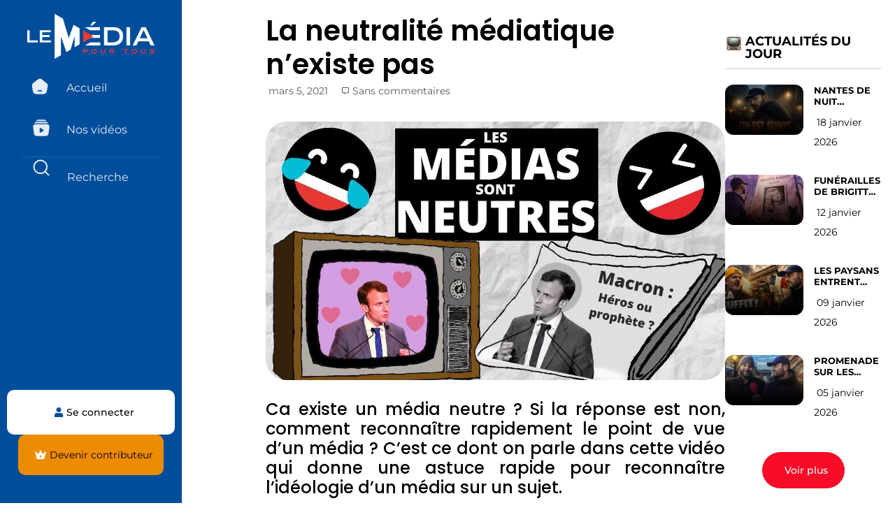

--- FILE ---
content_type: text/html; charset=UTF-8
request_url: https://lemediapourtous.fr/neutralite-mediatique-nexiste-pas/
body_size: 43162
content:
<!doctype html>
<html lang="fr-FR">
<head>
	<meta charset="UTF-8">
	<meta name="viewport" content="width=device-width, initial-scale=1">
	<link rel="profile" href="https://gmpg.org/xfn/11">
	
	<!-- Slick Carousel CSS -->
	<link rel="stylesheet" href="https://cdnjs.cloudflare.com/ajax/libs/slick-carousel/1.9.0/slick.min.css" integrity="sha512-yHknP1/AwR+yx26cB1y0cjvQUMvEa2PFzt1c9LlS4pRQ5NOTZFWbhBig+X9G9eYW/8m0/4OXNx8pxJ6z57x0dw==" crossorigin="anonymous" referrerpolicy="no-referrer" />
	<link rel="stylesheet" href="https://cdnjs.cloudflare.com/ajax/libs/slick-carousel/1.9.0/slick-theme.min.css" integrity="sha512-17EgCFERpgZKcm0j0fEq1YCJuyAWdz9KUtv1EjVuaOz8pDnh/0nZxmU6BBXwaaxqoi9PQXnRWqlcDB027hgv9A==" crossorigin="anonymous" referrerpolicy="no-referrer" />

	<!-- jQuery -->
	<script src="https://cdnjs.cloudflare.com/ajax/libs/jquery/3.7.1/jquery.min.js" integrity="sha512-v2CJ7UaYy4JwqLDIrZUI/4hqeoQieOmAZNXBeQyjo21dadnwR+8ZaIJVT8EE2iyI61OV8e6M8PP2/4hpQINQ/g==" crossorigin="anonymous" referrerpolicy="no-referrer"></script>

	<!-- Slick Carousel JS -->
	<script src="https://cdnjs.cloudflare.com/ajax/libs/slick-carousel/1.9.0/slick.min.js" integrity="sha512-HGOnQO9+SP1V92SrtZfjqxxtLmVzqZpjFFekvzZVWoiASSQgSr4cw9Kqd2+l8Llp4Gm0G8GIFJ4ddwZilcdb8A==" crossorigin="anonymous" referrerpolicy="no-referrer"></script>

<script async src="https://www.googletagmanager.com/gtag/js?id=G-RCJLRWYY6M"></script>
<script>
  window.dataLayer = window.dataLayer || [];
  function gtag(){dataLayer.push(arguments);}
  gtag('js', new Date());
  gtag('config', 'G-RCJLRWYY6M');
</script>
	
	<title>La neutralité médiatique n&rsquo;existe pas &#8211; Le Media Pour Tous par Vincent Lapierre</title>
<meta name='robots' content='max-image-preview:large' />
	<style>img:is([sizes="auto" i], [sizes^="auto," i]) { contain-intrinsic-size: 3000px 1500px }</style>
	<link rel='dns-prefetch' href='//js.stripe.com' />
<link rel="alternate" type="application/rss+xml" title="Le Media Pour Tous par Vincent Lapierre &raquo; Flux" href="https://lemediapourtous.fr/feed/" />
<link rel="alternate" type="application/rss+xml" title="Le Media Pour Tous par Vincent Lapierre &raquo; Flux des commentaires" href="https://lemediapourtous.fr/comments/feed/" />
<link rel="alternate" type="application/rss+xml" title="Le Media Pour Tous par Vincent Lapierre &raquo; La neutralité médiatique n&rsquo;existe pas Flux des commentaires" href="https://lemediapourtous.fr/neutralite-mediatique-nexiste-pas/feed/" />
<script>
window._wpemojiSettings = {"baseUrl":"https:\/\/s.w.org\/images\/core\/emoji\/15.1.0\/72x72\/","ext":".png","svgUrl":"https:\/\/s.w.org\/images\/core\/emoji\/15.1.0\/svg\/","svgExt":".svg","source":{"concatemoji":"https:\/\/lemediapourtous.fr\/wp-includes\/js\/wp-emoji-release.min.js"}};
/*! This file is auto-generated */
!function(i,n){var o,s,e;function c(e){try{var t={supportTests:e,timestamp:(new Date).valueOf()};sessionStorage.setItem(o,JSON.stringify(t))}catch(e){}}function p(e,t,n){e.clearRect(0,0,e.canvas.width,e.canvas.height),e.fillText(t,0,0);var t=new Uint32Array(e.getImageData(0,0,e.canvas.width,e.canvas.height).data),r=(e.clearRect(0,0,e.canvas.width,e.canvas.height),e.fillText(n,0,0),new Uint32Array(e.getImageData(0,0,e.canvas.width,e.canvas.height).data));return t.every(function(e,t){return e===r[t]})}function u(e,t,n){switch(t){case"flag":return n(e,"\ud83c\udff3\ufe0f\u200d\u26a7\ufe0f","\ud83c\udff3\ufe0f\u200b\u26a7\ufe0f")?!1:!n(e,"\ud83c\uddfa\ud83c\uddf3","\ud83c\uddfa\u200b\ud83c\uddf3")&&!n(e,"\ud83c\udff4\udb40\udc67\udb40\udc62\udb40\udc65\udb40\udc6e\udb40\udc67\udb40\udc7f","\ud83c\udff4\u200b\udb40\udc67\u200b\udb40\udc62\u200b\udb40\udc65\u200b\udb40\udc6e\u200b\udb40\udc67\u200b\udb40\udc7f");case"emoji":return!n(e,"\ud83d\udc26\u200d\ud83d\udd25","\ud83d\udc26\u200b\ud83d\udd25")}return!1}function f(e,t,n){var r="undefined"!=typeof WorkerGlobalScope&&self instanceof WorkerGlobalScope?new OffscreenCanvas(300,150):i.createElement("canvas"),a=r.getContext("2d",{willReadFrequently:!0}),o=(a.textBaseline="top",a.font="600 32px Arial",{});return e.forEach(function(e){o[e]=t(a,e,n)}),o}function t(e){var t=i.createElement("script");t.src=e,t.defer=!0,i.head.appendChild(t)}"undefined"!=typeof Promise&&(o="wpEmojiSettingsSupports",s=["flag","emoji"],n.supports={everything:!0,everythingExceptFlag:!0},e=new Promise(function(e){i.addEventListener("DOMContentLoaded",e,{once:!0})}),new Promise(function(t){var n=function(){try{var e=JSON.parse(sessionStorage.getItem(o));if("object"==typeof e&&"number"==typeof e.timestamp&&(new Date).valueOf()<e.timestamp+604800&&"object"==typeof e.supportTests)return e.supportTests}catch(e){}return null}();if(!n){if("undefined"!=typeof Worker&&"undefined"!=typeof OffscreenCanvas&&"undefined"!=typeof URL&&URL.createObjectURL&&"undefined"!=typeof Blob)try{var e="postMessage("+f.toString()+"("+[JSON.stringify(s),u.toString(),p.toString()].join(",")+"));",r=new Blob([e],{type:"text/javascript"}),a=new Worker(URL.createObjectURL(r),{name:"wpTestEmojiSupports"});return void(a.onmessage=function(e){c(n=e.data),a.terminate(),t(n)})}catch(e){}c(n=f(s,u,p))}t(n)}).then(function(e){for(var t in e)n.supports[t]=e[t],n.supports.everything=n.supports.everything&&n.supports[t],"flag"!==t&&(n.supports.everythingExceptFlag=n.supports.everythingExceptFlag&&n.supports[t]);n.supports.everythingExceptFlag=n.supports.everythingExceptFlag&&!n.supports.flag,n.DOMReady=!1,n.readyCallback=function(){n.DOMReady=!0}}).then(function(){return e}).then(function(){var e;n.supports.everything||(n.readyCallback(),(e=n.source||{}).concatemoji?t(e.concatemoji):e.wpemoji&&e.twemoji&&(t(e.twemoji),t(e.wpemoji)))}))}((window,document),window._wpemojiSettings);
</script>
<style id='wp-emoji-styles-inline-css'>

	img.wp-smiley, img.emoji {
		display: inline !important;
		border: none !important;
		box-shadow: none !important;
		height: 1em !important;
		width: 1em !important;
		margin: 0 0.07em !important;
		vertical-align: -0.1em !important;
		background: none !important;
		padding: 0 !important;
	}
</style>
<link rel='stylesheet' id='wp-block-library-css' href='https://lemediapourtous.fr/wp-includes/css/dist/block-library/style.min.css' media='all' />
<style id='restrict-content-pro-content-upgrade-redirect-style-inline-css'>
.wp-block-restrict-content-pro-content-upgrade-redirect .wp-block-button__width-25{width:calc(25% - .5rem)}.wp-block-restrict-content-pro-content-upgrade-redirect .wp-block-button__width-25 .wp-block-button__link{width:100%}.wp-block-restrict-content-pro-content-upgrade-redirect .wp-block-button__width-50{width:calc(50% - .5rem)}.wp-block-restrict-content-pro-content-upgrade-redirect .wp-block-button__width-50 .wp-block-button__link{width:100%}.wp-block-restrict-content-pro-content-upgrade-redirect .wp-block-button__width-75{width:calc(75% - .5rem)}.wp-block-restrict-content-pro-content-upgrade-redirect .wp-block-button__width-75 .wp-block-button__link{width:100%}.wp-block-restrict-content-pro-content-upgrade-redirect .wp-block-button__width-100{margin-right:0;width:100%}.wp-block-restrict-content-pro-content-upgrade-redirect .wp-block-button__width-100 .wp-block-button__link{width:100%}

</style>
<style id='global-styles-inline-css'>
:root{--wp--preset--aspect-ratio--square: 1;--wp--preset--aspect-ratio--4-3: 4/3;--wp--preset--aspect-ratio--3-4: 3/4;--wp--preset--aspect-ratio--3-2: 3/2;--wp--preset--aspect-ratio--2-3: 2/3;--wp--preset--aspect-ratio--16-9: 16/9;--wp--preset--aspect-ratio--9-16: 9/16;--wp--preset--color--black: #000000;--wp--preset--color--cyan-bluish-gray: #abb8c3;--wp--preset--color--white: #ffffff;--wp--preset--color--pale-pink: #f78da7;--wp--preset--color--vivid-red: #cf2e2e;--wp--preset--color--luminous-vivid-orange: #ff6900;--wp--preset--color--luminous-vivid-amber: #fcb900;--wp--preset--color--light-green-cyan: #7bdcb5;--wp--preset--color--vivid-green-cyan: #00d084;--wp--preset--color--pale-cyan-blue: #8ed1fc;--wp--preset--color--vivid-cyan-blue: #0693e3;--wp--preset--color--vivid-purple: #9b51e0;--wp--preset--gradient--vivid-cyan-blue-to-vivid-purple: linear-gradient(135deg,rgba(6,147,227,1) 0%,rgb(155,81,224) 100%);--wp--preset--gradient--light-green-cyan-to-vivid-green-cyan: linear-gradient(135deg,rgb(122,220,180) 0%,rgb(0,208,130) 100%);--wp--preset--gradient--luminous-vivid-amber-to-luminous-vivid-orange: linear-gradient(135deg,rgba(252,185,0,1) 0%,rgba(255,105,0,1) 100%);--wp--preset--gradient--luminous-vivid-orange-to-vivid-red: linear-gradient(135deg,rgba(255,105,0,1) 0%,rgb(207,46,46) 100%);--wp--preset--gradient--very-light-gray-to-cyan-bluish-gray: linear-gradient(135deg,rgb(238,238,238) 0%,rgb(169,184,195) 100%);--wp--preset--gradient--cool-to-warm-spectrum: linear-gradient(135deg,rgb(74,234,220) 0%,rgb(151,120,209) 20%,rgb(207,42,186) 40%,rgb(238,44,130) 60%,rgb(251,105,98) 80%,rgb(254,248,76) 100%);--wp--preset--gradient--blush-light-purple: linear-gradient(135deg,rgb(255,206,236) 0%,rgb(152,150,240) 100%);--wp--preset--gradient--blush-bordeaux: linear-gradient(135deg,rgb(254,205,165) 0%,rgb(254,45,45) 50%,rgb(107,0,62) 100%);--wp--preset--gradient--luminous-dusk: linear-gradient(135deg,rgb(255,203,112) 0%,rgb(199,81,192) 50%,rgb(65,88,208) 100%);--wp--preset--gradient--pale-ocean: linear-gradient(135deg,rgb(255,245,203) 0%,rgb(182,227,212) 50%,rgb(51,167,181) 100%);--wp--preset--gradient--electric-grass: linear-gradient(135deg,rgb(202,248,128) 0%,rgb(113,206,126) 100%);--wp--preset--gradient--midnight: linear-gradient(135deg,rgb(2,3,129) 0%,rgb(40,116,252) 100%);--wp--preset--font-size--small: 13px;--wp--preset--font-size--medium: 20px;--wp--preset--font-size--large: 36px;--wp--preset--font-size--x-large: 42px;--wp--preset--font-family--inter: "Inter", sans-serif;--wp--preset--font-family--cardo: Cardo;--wp--preset--spacing--20: 0.44rem;--wp--preset--spacing--30: 0.67rem;--wp--preset--spacing--40: 1rem;--wp--preset--spacing--50: 1.5rem;--wp--preset--spacing--60: 2.25rem;--wp--preset--spacing--70: 3.38rem;--wp--preset--spacing--80: 5.06rem;--wp--preset--shadow--natural: 6px 6px 9px rgba(0, 0, 0, 0.2);--wp--preset--shadow--deep: 12px 12px 50px rgba(0, 0, 0, 0.4);--wp--preset--shadow--sharp: 6px 6px 0px rgba(0, 0, 0, 0.2);--wp--preset--shadow--outlined: 6px 6px 0px -3px rgba(255, 255, 255, 1), 6px 6px rgba(0, 0, 0, 1);--wp--preset--shadow--crisp: 6px 6px 0px rgba(0, 0, 0, 1);}:root { --wp--style--global--content-size: 800px;--wp--style--global--wide-size: 1200px; }:where(body) { margin: 0; }.wp-site-blocks > .alignleft { float: left; margin-right: 2em; }.wp-site-blocks > .alignright { float: right; margin-left: 2em; }.wp-site-blocks > .aligncenter { justify-content: center; margin-left: auto; margin-right: auto; }:where(.wp-site-blocks) > * { margin-block-start: 24px; margin-block-end: 0; }:where(.wp-site-blocks) > :first-child { margin-block-start: 0; }:where(.wp-site-blocks) > :last-child { margin-block-end: 0; }:root { --wp--style--block-gap: 24px; }:root :where(.is-layout-flow) > :first-child{margin-block-start: 0;}:root :where(.is-layout-flow) > :last-child{margin-block-end: 0;}:root :where(.is-layout-flow) > *{margin-block-start: 24px;margin-block-end: 0;}:root :where(.is-layout-constrained) > :first-child{margin-block-start: 0;}:root :where(.is-layout-constrained) > :last-child{margin-block-end: 0;}:root :where(.is-layout-constrained) > *{margin-block-start: 24px;margin-block-end: 0;}:root :where(.is-layout-flex){gap: 24px;}:root :where(.is-layout-grid){gap: 24px;}.is-layout-flow > .alignleft{float: left;margin-inline-start: 0;margin-inline-end: 2em;}.is-layout-flow > .alignright{float: right;margin-inline-start: 2em;margin-inline-end: 0;}.is-layout-flow > .aligncenter{margin-left: auto !important;margin-right: auto !important;}.is-layout-constrained > .alignleft{float: left;margin-inline-start: 0;margin-inline-end: 2em;}.is-layout-constrained > .alignright{float: right;margin-inline-start: 2em;margin-inline-end: 0;}.is-layout-constrained > .aligncenter{margin-left: auto !important;margin-right: auto !important;}.is-layout-constrained > :where(:not(.alignleft):not(.alignright):not(.alignfull)){max-width: var(--wp--style--global--content-size);margin-left: auto !important;margin-right: auto !important;}.is-layout-constrained > .alignwide{max-width: var(--wp--style--global--wide-size);}body .is-layout-flex{display: flex;}.is-layout-flex{flex-wrap: wrap;align-items: center;}.is-layout-flex > :is(*, div){margin: 0;}body .is-layout-grid{display: grid;}.is-layout-grid > :is(*, div){margin: 0;}body{padding-top: 0px;padding-right: 0px;padding-bottom: 0px;padding-left: 0px;}a:where(:not(.wp-element-button)){text-decoration: underline;}:root :where(.wp-element-button, .wp-block-button__link){background-color: #32373c;border-width: 0;color: #fff;font-family: inherit;font-size: inherit;line-height: inherit;padding: calc(0.667em + 2px) calc(1.333em + 2px);text-decoration: none;}.has-black-color{color: var(--wp--preset--color--black) !important;}.has-cyan-bluish-gray-color{color: var(--wp--preset--color--cyan-bluish-gray) !important;}.has-white-color{color: var(--wp--preset--color--white) !important;}.has-pale-pink-color{color: var(--wp--preset--color--pale-pink) !important;}.has-vivid-red-color{color: var(--wp--preset--color--vivid-red) !important;}.has-luminous-vivid-orange-color{color: var(--wp--preset--color--luminous-vivid-orange) !important;}.has-luminous-vivid-amber-color{color: var(--wp--preset--color--luminous-vivid-amber) !important;}.has-light-green-cyan-color{color: var(--wp--preset--color--light-green-cyan) !important;}.has-vivid-green-cyan-color{color: var(--wp--preset--color--vivid-green-cyan) !important;}.has-pale-cyan-blue-color{color: var(--wp--preset--color--pale-cyan-blue) !important;}.has-vivid-cyan-blue-color{color: var(--wp--preset--color--vivid-cyan-blue) !important;}.has-vivid-purple-color{color: var(--wp--preset--color--vivid-purple) !important;}.has-black-background-color{background-color: var(--wp--preset--color--black) !important;}.has-cyan-bluish-gray-background-color{background-color: var(--wp--preset--color--cyan-bluish-gray) !important;}.has-white-background-color{background-color: var(--wp--preset--color--white) !important;}.has-pale-pink-background-color{background-color: var(--wp--preset--color--pale-pink) !important;}.has-vivid-red-background-color{background-color: var(--wp--preset--color--vivid-red) !important;}.has-luminous-vivid-orange-background-color{background-color: var(--wp--preset--color--luminous-vivid-orange) !important;}.has-luminous-vivid-amber-background-color{background-color: var(--wp--preset--color--luminous-vivid-amber) !important;}.has-light-green-cyan-background-color{background-color: var(--wp--preset--color--light-green-cyan) !important;}.has-vivid-green-cyan-background-color{background-color: var(--wp--preset--color--vivid-green-cyan) !important;}.has-pale-cyan-blue-background-color{background-color: var(--wp--preset--color--pale-cyan-blue) !important;}.has-vivid-cyan-blue-background-color{background-color: var(--wp--preset--color--vivid-cyan-blue) !important;}.has-vivid-purple-background-color{background-color: var(--wp--preset--color--vivid-purple) !important;}.has-black-border-color{border-color: var(--wp--preset--color--black) !important;}.has-cyan-bluish-gray-border-color{border-color: var(--wp--preset--color--cyan-bluish-gray) !important;}.has-white-border-color{border-color: var(--wp--preset--color--white) !important;}.has-pale-pink-border-color{border-color: var(--wp--preset--color--pale-pink) !important;}.has-vivid-red-border-color{border-color: var(--wp--preset--color--vivid-red) !important;}.has-luminous-vivid-orange-border-color{border-color: var(--wp--preset--color--luminous-vivid-orange) !important;}.has-luminous-vivid-amber-border-color{border-color: var(--wp--preset--color--luminous-vivid-amber) !important;}.has-light-green-cyan-border-color{border-color: var(--wp--preset--color--light-green-cyan) !important;}.has-vivid-green-cyan-border-color{border-color: var(--wp--preset--color--vivid-green-cyan) !important;}.has-pale-cyan-blue-border-color{border-color: var(--wp--preset--color--pale-cyan-blue) !important;}.has-vivid-cyan-blue-border-color{border-color: var(--wp--preset--color--vivid-cyan-blue) !important;}.has-vivid-purple-border-color{border-color: var(--wp--preset--color--vivid-purple) !important;}.has-vivid-cyan-blue-to-vivid-purple-gradient-background{background: var(--wp--preset--gradient--vivid-cyan-blue-to-vivid-purple) !important;}.has-light-green-cyan-to-vivid-green-cyan-gradient-background{background: var(--wp--preset--gradient--light-green-cyan-to-vivid-green-cyan) !important;}.has-luminous-vivid-amber-to-luminous-vivid-orange-gradient-background{background: var(--wp--preset--gradient--luminous-vivid-amber-to-luminous-vivid-orange) !important;}.has-luminous-vivid-orange-to-vivid-red-gradient-background{background: var(--wp--preset--gradient--luminous-vivid-orange-to-vivid-red) !important;}.has-very-light-gray-to-cyan-bluish-gray-gradient-background{background: var(--wp--preset--gradient--very-light-gray-to-cyan-bluish-gray) !important;}.has-cool-to-warm-spectrum-gradient-background{background: var(--wp--preset--gradient--cool-to-warm-spectrum) !important;}.has-blush-light-purple-gradient-background{background: var(--wp--preset--gradient--blush-light-purple) !important;}.has-blush-bordeaux-gradient-background{background: var(--wp--preset--gradient--blush-bordeaux) !important;}.has-luminous-dusk-gradient-background{background: var(--wp--preset--gradient--luminous-dusk) !important;}.has-pale-ocean-gradient-background{background: var(--wp--preset--gradient--pale-ocean) !important;}.has-electric-grass-gradient-background{background: var(--wp--preset--gradient--electric-grass) !important;}.has-midnight-gradient-background{background: var(--wp--preset--gradient--midnight) !important;}.has-small-font-size{font-size: var(--wp--preset--font-size--small) !important;}.has-medium-font-size{font-size: var(--wp--preset--font-size--medium) !important;}.has-large-font-size{font-size: var(--wp--preset--font-size--large) !important;}.has-x-large-font-size{font-size: var(--wp--preset--font-size--x-large) !important;}.has-inter-font-family{font-family: var(--wp--preset--font-family--inter) !important;}.has-cardo-font-family{font-family: var(--wp--preset--font-family--cardo) !important;}
:root :where(.wp-block-pullquote){font-size: 1.5em;line-height: 1.6;}
</style>
<link rel='stylesheet' id='pmpro_frontend_base-css' href='https://lemediapourtous.fr/wp-content/plugins/paid-memberships-pro/css/frontend/base.css' media='all' />
<link rel='stylesheet' id='pmpro_frontend_variation_1-css' href='https://lemediapourtous.fr/wp-content/plugins/paid-memberships-pro/css/frontend/variation_1.css' media='all' />
<link rel='stylesheet' id='pmpro-add-paypal-express-styles-css' href='https://lemediapourtous.fr/wp-content/plugins/pmpro-add-paypal-express/css/pmpro-add-paypal-express.css' media='all' />
<link rel='stylesheet' id='pmpro-advanced-levels-styles-css' href='https://lemediapourtous.fr/wp-content/plugins/pmpro-advanced-levels-shortcode/css/pmpro-advanced-levels.css' media='all' />
<link rel='stylesheet' id='wpos-slick-style-css' href='https://lemediapourtous.fr/wp-content/plugins/post-category-image-with-grid-and-slider/assets/css/slick.css' media='all' />
<link rel='stylesheet' id='pciwgas-publlic-style-css' href='https://lemediapourtous.fr/wp-content/plugins/post-category-image-with-grid-and-slider/assets/css/pciwgas-public.css' media='all' />
<link rel='stylesheet' id='woocommerce-layout-css' href='https://lemediapourtous.fr/wp-content/plugins/woocommerce/assets/css/woocommerce-layout.css' media='all' />
<link rel='stylesheet' id='woocommerce-smallscreen-css' href='https://lemediapourtous.fr/wp-content/plugins/woocommerce/assets/css/woocommerce-smallscreen.css' media='only screen and (max-width: 768px)' />
<link rel='stylesheet' id='woocommerce-general-css' href='https://lemediapourtous.fr/wp-content/plugins/woocommerce/assets/css/woocommerce.css' media='all' />
<style id='woocommerce-inline-inline-css'>
.woocommerce form .form-row .required { visibility: visible; }
</style>
<link rel='stylesheet' id='brands-styles-css' href='https://lemediapourtous.fr/wp-content/plugins/woocommerce/assets/css/brands.css' media='all' />
<link rel='stylesheet' id='hello-elementor-css' href='https://lemediapourtous.fr/wp-content/themes/hello-elementor/style.min.css' media='all' />
<link rel='stylesheet' id='hello-elementor-theme-style-css' href='https://lemediapourtous.fr/wp-content/themes/hello-elementor/theme.min.css' media='all' />
<link rel='stylesheet' id='hello-elementor-header-footer-css' href='https://lemediapourtous.fr/wp-content/themes/hello-elementor/header-footer.min.css' media='all' />
<link rel='stylesheet' id='elementor-frontend-css' href='https://lemediapourtous.fr/wp-content/plugins/elementor/assets/css/frontend.min.css' media='all' />
<style id='elementor-frontend-inline-css'>
.elementor-kit-6{--e-global-color-primary:#6EC1E4;--e-global-color-secondary:#54595F;--e-global-color-text:#7A7A7A;--e-global-color-accent:#61CE70;--e-global-color-c8e5511:#FFBE06;--e-global-color-885a45a:#004E9B;--e-global-color-c6c49cd:#F70D28;--e-global-color-aa20d6a:#888888;--e-global-typography-primary-font-family:"Montserrat";--e-global-typography-primary-font-weight:600;--e-global-typography-secondary-font-family:"Montserrat";--e-global-typography-secondary-font-weight:400;--e-global-typography-text-font-family:"Open Sans";--e-global-typography-text-font-weight:400;--e-global-typography-accent-font-family:"Roboto";--e-global-typography-accent-font-weight:500;}.elementor-kit-6 e-page-transition{background-color:#FFBC7D;}.elementor-section.elementor-section-boxed > .elementor-container{max-width:1140px;}.e-con{--container-max-width:1140px;}.elementor-widget:not(:last-child){margin-block-end:20px;}.elementor-element{--widgets-spacing:20px 20px;--widgets-spacing-row:20px;--widgets-spacing-column:20px;}{}h1.entry-title{display:var(--page-title-display);}.site-header .site-branding{flex-direction:column;align-items:stretch;}.site-header{padding-inline-end:0px;padding-inline-start:0px;}.site-footer .site-branding{flex-direction:column;align-items:stretch;}@media(max-width:1024px){.elementor-section.elementor-section-boxed > .elementor-container{max-width:1024px;}.e-con{--container-max-width:1024px;}}@media(max-width:767px){.elementor-section.elementor-section-boxed > .elementor-container{max-width:767px;}.e-con{--container-max-width:767px;}}
.elementor-32 .elementor-element.elementor-element-12f2087{--display:flex;--flex-direction:column;--container-widget-width:calc( ( 1 - var( --container-widget-flex-grow ) ) * 100% );--container-widget-height:initial;--container-widget-flex-grow:0;--container-widget-align-self:initial;--flex-wrap-mobile:wrap;--justify-content:flex-start;--align-items:center;}.elementor-32 .elementor-element.elementor-element-12f2087:not(.elementor-motion-effects-element-type-background), .elementor-32 .elementor-element.elementor-element-12f2087 > .elementor-motion-effects-container > .elementor-motion-effects-layer{background-color:#004E9B;}.elementor-32 .elementor-element.elementor-element-12f2087.e-con{--align-self:center;}.elementor-widget-button .elementor-button{background-color:var( --e-global-color-accent );font-family:var( --e-global-typography-accent-font-family ), Sans-serif;font-weight:var( --e-global-typography-accent-font-weight );}.elementor-32 .elementor-element.elementor-element-64adf65 .elementor-button{background-color:#61CE7000;}.elementor-widget-theme-site-logo .widget-image-caption{color:var( --e-global-color-text );font-family:var( --e-global-typography-text-font-family ), Sans-serif;font-weight:var( --e-global-typography-text-font-weight );}.elementor-32 .elementor-element.elementor-element-42c66a5 img{width:20%;}.elementor-widget-icon.elementor-view-stacked .elementor-icon{background-color:var( --e-global-color-primary );}.elementor-widget-icon.elementor-view-framed .elementor-icon, .elementor-widget-icon.elementor-view-default .elementor-icon{color:var( --e-global-color-primary );border-color:var( --e-global-color-primary );}.elementor-widget-icon.elementor-view-framed .elementor-icon, .elementor-widget-icon.elementor-view-default .elementor-icon svg{fill:var( --e-global-color-primary );}.elementor-32 .elementor-element.elementor-element-a3d0736 .elementor-icon-wrapper{text-align:center;}.elementor-32 .elementor-element.elementor-element-a3d0736.elementor-view-stacked .elementor-icon{background-color:#6EC1E400;}.elementor-32 .elementor-element.elementor-element-a3d0736.elementor-view-framed .elementor-icon, .elementor-32 .elementor-element.elementor-element-a3d0736.elementor-view-default .elementor-icon{color:#6EC1E400;border-color:#6EC1E400;}.elementor-32 .elementor-element.elementor-element-a3d0736.elementor-view-framed .elementor-icon, .elementor-32 .elementor-element.elementor-element-a3d0736.elementor-view-default .elementor-icon svg{fill:#6EC1E400;}.elementor-32 .elementor-element.elementor-element-9994e45 .elementor-icon-wrapper{text-align:center;}.elementor-32 .elementor-element.elementor-element-9994e45.elementor-view-stacked .elementor-icon{background-color:#6EC1E400;}.elementor-32 .elementor-element.elementor-element-9994e45.elementor-view-framed .elementor-icon, .elementor-32 .elementor-element.elementor-element-9994e45.elementor-view-default .elementor-icon{color:#6EC1E400;border-color:#6EC1E400;}.elementor-32 .elementor-element.elementor-element-9994e45.elementor-view-framed .elementor-icon, .elementor-32 .elementor-element.elementor-element-9994e45.elementor-view-default .elementor-icon svg{fill:#6EC1E400;}.elementor-32 .elementor-element.elementor-element-1113286{--display:flex;--position:fixed;--min-height:0px;--flex-direction:column;--container-widget-width:calc( ( 1 - var( --container-widget-flex-grow ) ) * 100% );--container-widget-height:initial;--container-widget-flex-grow:0;--container-widget-align-self:initial;--flex-wrap-mobile:wrap;--justify-content:flex-start;--align-items:center;--gap:0px 0px;--row-gap:0px;--column-gap:0px;--flex-wrap:wrap;--border-radius:0px 0px 0px 0px;--margin-top:0px;--margin-bottom:0px;--margin-left:0px;--margin-right:0px;--padding-top:20px;--padding-bottom:0px;--padding-left:0px;--padding-right:0px;top:0px;}.elementor-32 .elementor-element.elementor-element-1113286:not(.elementor-motion-effects-element-type-background), .elementor-32 .elementor-element.elementor-element-1113286 > .elementor-motion-effects-container > .elementor-motion-effects-layer{background-color:#004E9B;}.elementor-32 .elementor-element.elementor-element-1113286.e-con{--align-self:center;--flex-grow:0;--flex-shrink:0;}body:not(.rtl) .elementor-32 .elementor-element.elementor-element-1113286{left:0px;}body.rtl .elementor-32 .elementor-element.elementor-element-1113286{right:0px;}.elementor-32 .elementor-element.elementor-element-f90faa4 > .elementor-widget-container{padding:0px 0px 20px 0px;}.elementor-32 .elementor-element.elementor-element-f90faa4 img{width:70%;}.elementor-widget-nav-menu .elementor-nav-menu .elementor-item{font-family:var( --e-global-typography-primary-font-family ), Sans-serif;font-weight:var( --e-global-typography-primary-font-weight );}.elementor-widget-nav-menu .elementor-nav-menu--main .elementor-item{color:var( --e-global-color-text );fill:var( --e-global-color-text );}.elementor-widget-nav-menu .elementor-nav-menu--main .elementor-item:hover,
					.elementor-widget-nav-menu .elementor-nav-menu--main .elementor-item.elementor-item-active,
					.elementor-widget-nav-menu .elementor-nav-menu--main .elementor-item.highlighted,
					.elementor-widget-nav-menu .elementor-nav-menu--main .elementor-item:focus{color:var( --e-global-color-accent );fill:var( --e-global-color-accent );}.elementor-widget-nav-menu .elementor-nav-menu--main:not(.e--pointer-framed) .elementor-item:before,
					.elementor-widget-nav-menu .elementor-nav-menu--main:not(.e--pointer-framed) .elementor-item:after{background-color:var( --e-global-color-accent );}.elementor-widget-nav-menu .e--pointer-framed .elementor-item:before,
					.elementor-widget-nav-menu .e--pointer-framed .elementor-item:after{border-color:var( --e-global-color-accent );}.elementor-widget-nav-menu{--e-nav-menu-divider-color:var( --e-global-color-text );}.elementor-widget-nav-menu .elementor-nav-menu--dropdown .elementor-item, .elementor-widget-nav-menu .elementor-nav-menu--dropdown  .elementor-sub-item{font-family:var( --e-global-typography-accent-font-family ), Sans-serif;font-weight:var( --e-global-typography-accent-font-weight );}.elementor-32 .elementor-element.elementor-element-8d49e2d{width:100%;max-width:100%;}.elementor-32 .elementor-element.elementor-element-8d49e2d > .elementor-widget-container{margin:0px 30px 0px 30px;padding:0px 0px 0px 0px;}.elementor-32 .elementor-element.elementor-element-8d49e2d .elementor-menu-toggle{margin:0 auto;}.elementor-32 .elementor-element.elementor-element-8d49e2d .elementor-nav-menu .elementor-item{font-family:"Montserrat", Sans-serif;font-size:16px;font-weight:400;}.elementor-32 .elementor-element.elementor-element-8d49e2d .elementor-nav-menu--main .elementor-item{color:#FFFFFF;fill:#FFFFFF;}.elementor-32 .elementor-element.elementor-element-8d49e2d .elementor-nav-menu--main .elementor-item:hover,
					.elementor-32 .elementor-element.elementor-element-8d49e2d .elementor-nav-menu--main .elementor-item.elementor-item-active,
					.elementor-32 .elementor-element.elementor-element-8d49e2d .elementor-nav-menu--main .elementor-item.highlighted,
					.elementor-32 .elementor-element.elementor-element-8d49e2d .elementor-nav-menu--main .elementor-item:focus{color:#FFFFFF;fill:#FFFFFF;}.elementor-32 .elementor-element.elementor-element-8d49e2d .elementor-nav-menu--main .elementor-item.elementor-item-active{color:#FFFFFF;}.elementor-32 .elementor-element.elementor-element-8d49e2d .elementor-nav-menu--dropdown .elementor-item, .elementor-32 .elementor-element.elementor-element-8d49e2d .elementor-nav-menu--dropdown  .elementor-sub-item{font-family:"Roboto", Sans-serif;font-weight:500;}.elementor-32 .elementor-element.elementor-element-8d49e2d div.elementor-menu-toggle{color:#FFFFFF;}.elementor-32 .elementor-element.elementor-element-8d49e2d div.elementor-menu-toggle svg{fill:#FFFFFF;}.elementor-widget-search{--e-search-input-color:var( --e-global-color-text );}.elementor-widget-search.e-focus{--e-search-input-color:var( --e-global-color-text );}.elementor-widget-search .elementor-pagination{font-family:var( --e-global-typography-primary-font-family ), Sans-serif;font-weight:var( --e-global-typography-primary-font-weight );}.elementor-32 .elementor-element.elementor-element-7712cd2 .e-search-input{background-color:#004E9B;font-family:"Montserrat", Sans-serif;font-size:16px;line-height:20px;border-style:none;}.elementor-32 .elementor-element.elementor-element-7712cd2 > .elementor-widget-container{margin:0px 30px 30px 30px;padding:15px 15px 0px 15px;border-style:solid;border-width:1px 0px 0px 0px;border-color:#FFFFFF1A;}.elementor-32 .elementor-element.elementor-element-7712cd2{--e-search-placeholder-color:#FFFFFF;--e-search-input-color:#FFFFFF;--e-search-icon-label-color:#FFFFFF00;--e-search-input-padding-block-start:0px;--e-search-input-padding-inline-start:0px;--e-search-input-padding-block-end:0px;--e-search-input-padding-inline-end:0px;--e-search-icon-label-size:27px;--e-search-input-gap:23px;}.elementor-32 .elementor-element.elementor-element-7712cd2.e-focus{--e-search-input-color:#FFFFFF;--e-search-icon-label-color:#FFFFFF00;}.elementor-32 .elementor-element.elementor-element-9ca3b26{--display:flex;--margin-top:0px;--margin-bottom:20px;--margin-left:0px;--margin-right:0px;}.elementor-32 .elementor-element.elementor-element-d920c6b .elementor-button{background-color:#FFFFFF;font-family:"Montserrat", Sans-serif;font-size:16px;font-weight:500;fill:#004E9B;color:#004E9B;border-radius:10px 10px 10px 10px;padding:18px 63px 18px 29px;}.elementor-32 .elementor-element.elementor-element-d920c6b{width:100%;max-width:100%;}.elementor-32 .elementor-element.elementor-element-d920c6b > .elementor-widget-container{margin:80px 0px 0px 0px;}.elementor-32 .elementor-element.elementor-element-d920c6b.elementor-element{--align-self:center;}.elementor-32 .elementor-element.elementor-element-d920c6b .elementor-button-content-wrapper{flex-direction:row;}.elementor-32 .elementor-element.elementor-element-d920c6b .elementor-button .elementor-button-content-wrapper{gap:10px;}.elementor-32 .elementor-element.elementor-element-36507bb .elementor-button{background-color:#ED8B01;font-family:"Montserrat", Sans-serif;font-size:16px;font-weight:400;text-transform:none;fill:#FFFFFF;color:#FFFFFF;border-radius:10px 10px 10px 10px;padding:15px 15px 15px 15px;}.elementor-32 .elementor-element.elementor-element-36507bb{width:initial;max-width:initial;}.elementor-32 .elementor-element.elementor-element-36507bb.elementor-element{--align-self:center;}.elementor-32 .elementor-element.elementor-element-36507bb > .elementor-widget-container{border-radius:10px 10px 10px 10px;}.elementor-32 .elementor-element.elementor-element-36507bb .elementor-button-content-wrapper{flex-direction:row;}.elementor-32 .elementor-element.elementor-element-36507bb .elementor-button .elementor-button-content-wrapper{gap:10px;}.elementor-32 .elementor-element.elementor-element-51b07cc .elementor-button{background-color:#ED8B01;font-family:"Montserrat", Sans-serif;font-size:16px;font-weight:400;text-transform:none;fill:#FFFFFF;color:#FFFFFF;border-radius:10px 10px 10px 10px;padding:15px 15px 15px 15px;}.elementor-32 .elementor-element.elementor-element-51b07cc{width:initial;max-width:initial;}.elementor-32 .elementor-element.elementor-element-51b07cc.elementor-element{--align-self:center;}.elementor-32 .elementor-element.elementor-element-51b07cc > .elementor-widget-container{border-radius:10px 10px 10px 10px;}.elementor-32 .elementor-element.elementor-element-51b07cc .elementor-button-content-wrapper{flex-direction:row;}.elementor-32 .elementor-element.elementor-element-51b07cc .elementor-button .elementor-button-content-wrapper{gap:10px;}.elementor-theme-builder-content-area{height:400px;}.elementor-location-header:before, .elementor-location-footer:before{content:"";display:table;clear:both;}@media(min-width:768px){.elementor-32 .elementor-element.elementor-element-1113286{--width:12%;}}@media(max-width:1024px){.elementor-32 .elementor-element.elementor-element-12f2087{--flex-direction:row;--container-widget-width:initial;--container-widget-height:100%;--container-widget-flex-grow:1;--container-widget-align-self:stretch;--flex-wrap-mobile:wrap;--justify-content:space-between;}}@media(max-width:767px){.elementor-32 .elementor-element.elementor-element-12f2087{--flex-direction:row;--container-widget-width:calc( ( 1 - var( --container-widget-flex-grow ) ) * 100% );--container-widget-height:100%;--container-widget-flex-grow:1;--container-widget-align-self:stretch;--flex-wrap-mobile:wrap;--justify-content:space-between;--align-items:center;--flex-wrap:nowrap;}.elementor-32 .elementor-element.elementor-element-64adf65 > .elementor-widget-container{margin:0px 0px 0px 0px;padding:0px 0px 0px 0px;}.elementor-32 .elementor-element.elementor-element-64adf65 .elementor-button{padding:5px 5px 5px 5px;}.elementor-32 .elementor-element.elementor-element-42c66a5{width:var( --container-widget-width, 198px );max-width:198px;--container-widget-width:198px;--container-widget-flex-grow:0;}.elementor-32 .elementor-element.elementor-element-42c66a5 img{width:70%;}.elementor-32 .elementor-element.elementor-element-a3d0736 .elementor-icon{font-size:40px;}.elementor-32 .elementor-element.elementor-element-a3d0736 .elementor-icon svg{height:40px;}.elementor-32 .elementor-element.elementor-element-9994e45 .elementor-icon{font-size:40px;}.elementor-32 .elementor-element.elementor-element-9994e45 .elementor-icon svg{height:40px;}}/* Start custom CSS for icon, class: .elementor-element-a3d0736 */@media(max-width: 768px){
    .elementor-32 .elementor-element.elementor-element-a3d0736 .elementor-element.elementor-element-a3d0736 .elementor-icon-wrapper {
    display: flex;
    justify-content: center;
}

.logged-out-icon{
    display: block;
}


.logged-in .logged-out-icon{
    display: none;
}


}/* End custom CSS */
/* Start custom CSS for icon, class: .elementor-element-9994e45 */@media(max-width: 768px){
    .elementor-32 .elementor-element.elementor-element-9994e45 .elementor-element.elementor-element-a3d0736 .elementor-icon-wrapper {
    display: flex;
    justify-content: center;
}

.logged-in-icon{
    display: none;
}


.logged-in .logged-in-icon{
    display: block;
}
}/* End custom CSS */
/* Start custom CSS for container, class: .elementor-element-12f2087 */.elementor-32 .elementor-element.elementor-element-12f2087 .elementor-button-icon svg {
    width: 1.7em;
    height: auto;
}

.elementor-32 .elementor-element.elementor-element-12f2087 .elementor-popup-modal .dialog-close-button svg {
    height: 1.4rem;
    width: 1.4rem;
}

.elementor-32 .elementor-element.elementor-element-12f2087 .elementor-658 .elementor-element.elementor-element-e02367f .elementor-icon-list-icon svg {
    fill: #FFFFFF;
    transition: fill 0.3s;
    width: 20px;
    height: 20px;
}

.elementor-32 .elementor-element.elementor-element-12f2087 .elementor-658 .elementor-element.elementor-element-4ce2421 .elementor-icon-list-icon svg {
    fill: #FFFFFF00;
    transition: fill 0.3s;
    width: 20px;
    height: 20px;
}

.elementor-32 .elementor-element.elementor-element-12f2087 .elementor-658 .elementor-element.elementor-element-e02367f .elementor-icon-list-text {
    color: #fff;
    transition: color 0.3s;
}

.elementor-32 .elementor-element.elementor-element-12f2087 .elementor-658 .elementor-element.elementor-element-5bfeac0 {
    margin-bottom: 20px;
}
.elementor-32 .elementor-element.elementor-element-12f2087 .elementor-658 .elementor-element.elementor-element-4ce2421 .elementor-icon-list-text{
    color: #fff;
}

@media(max-width: 768px){
    .elementor-32 .elementor-element.elementor-element-12f2087 .elementor-element.elementor-element-a3d0736 .elementor-icon-wrapper {
    display: flex;
    justify-content: center;
}
}/* End custom CSS */
/* Start custom CSS for nav-menu, class: .elementor-element-8d49e2d */.elementor-32 .elementor-element.elementor-element-8d49e2d.elementor-element-8d49e2d li.menu-item a{
        padding-left: 65px;
        padding-top: 12px;
}

.elementor-658 .elementor-element.elementor-element-7985a0a div.e-search-input-wrapper, .elementor-658 .elementor-element.elementor-element-7985a0a label.e-search-label
{
    opacity: 0.9 !important;
}

.menu-item:hover {
    opacity: 1 !important;
}

.menu-item:hover a {
    font-weight: 600 !important;
}

.menu-item{
    opacity: 0.9 !important;
}

.current-menu-item a {
    font-weight: 600 !important;
}

@media(min-width: 767px){
.elementor-item-active:before {
    content: "";
    background: #fff !important;
    position: absolute;
    height: 2px;
    left: -100px;
    top: 50%;
    width: 100px;
}

.elementor-32 .elementor-element.elementor-element-8d49e2d li.menu-item:first-child a:after {
    content: url(https://lemediapourtous.cybergineer.com/wp-content/uploads/2024/09/icon.svg);
    background: transparent !important;
    left: 15px;
}

.elementor-32 .elementor-element.elementor-element-8d49e2d li.menu-item:nth-child(2) a:after {
    content: url(https://lemediapourtous.cybergineer.com/wp-content/uploads/2024/09/solar_video-library-bold-1.svg);
    background: transparent !important;
    left: 15px;
}

.elementor-32 .elementor-element.elementor-element-8d49e2d li.menu-item:nth-child(3) a:after {
    content: url(https://lemediapourtous.cybergineer.com/wp-content/uploads/2024/09/icon-1.svg);
    background: transparent !important;
    left: 15px;
}


.elementor-32 .elementor-element.elementor-element-8d49e2d li.menu-item:nth-child(4) a:after {
    content: url(https://lemediapourtous.cybergineer.com/wp-content/uploads/2024/09/Vector.svg);
    background: transparent !important;
    left: 15px;
}



.elementor-32 .elementor-element.elementor-element-8d49e2d li.menu-item:nth-child(5) a:after {
    content: url(https://lemediapourtous.cybergineer.com/wp-content/uploads/2024/09/solar_pen-2-bold.svg);
    background: transparent !important;
    left: 15px;
}

.elementor-32 .elementor-element.elementor-element-8d49e2d li.menu-item:nth-child(6) a:after {
    content: url(https://lemediapourtous.cybergineer.com/wp-content/uploads/2024/09/lucide_search.svg);
    background: transparent !important;
    left: 15px;
}

.menu-item a:after {
    opacity: 1 !important;
}

.menu-item{
    opacity: 0.8;
}


.current-menu-item {
    opacity: 1 !important;
}

.current-menu-item a {
    font-weight: 600 !important;
}

.menu-item:hover a.elementor-item {
    opacity: 1 !important;!i;!;
}

.menu-item:hover {
    opacity: 1 !important;
}

.elementor-32 .elementor-element.elementor-element-8d49e2d li.menu-item:nth-child(6) {
    margin-top: 10px;
    padding-top: 10px;
}

.elementor-32 .elementor-element.elementor-element-8d49e2d li.menu-item:nth-child(6):before {
    content: '';
    position: absolute; /* Positioning relative to the section */
    top: 0; /* Aligns to the top */
    left: 0; /* Starts from the left */
    right: 0; /* Stretches to the right */
    height: 1px; /* Height of the border */
    background-color: #ffffff52; /* White color with opacity */
    opacity: 1;
}

.menu-item:nth-child(6):hover:before{
    opacity: 0.9 !important;
}

.elementor-32 .elementor-element.elementor-element-8d49e2d li.menu-item a{
    padding: 13px 47px;
}

.menu-item a::after {
    opacity: 1 !important;
}

.menu-item:hover a::after {
    opacity: 1 !important;
}

.elementor-item.elementor-item-active:after {
    opacity: 1 !important;
}
.menu-item-54,
.menu-item-55,
.menu-item-339 
{
    display: none !important;
}
}/* End custom CSS */
/* Start custom CSS for search, class: .elementor-element-7712cd2 */.elementor-32 .elementor-element.elementor-element-7712cd2 div.e-search-input-wrapper,
.elementor-32 .elementor-element.elementor-element-7712cd2 label.e-search-label
{
    opacity: 0.9 !important;
    transition:all 0s;
}
.elementor-32 .elementor-element.elementor-element-7712cd2 div.elementor-widget-container:hover div.e-search-input-wrapper,
.elementor-32 .elementor-element.elementor-element-7712cd2 div.elementor-widget-container:hover label.e-search-label
{
    opacity: 1;
}/* End custom CSS */
/* Start custom CSS for button, class: .elementor-element-d920c6b */.elementor-32 .elementor-element.elementor-element-d920c6b a{
    display: flex;
    justify-content: center;
    margin: 0 auto;
    max-width: 240px;
        padding: 18px 0 !important;
}


body.logged-in .create-account-button {
    display: none;
}/* End custom CSS */
/* Start custom CSS for shortcode, class: .elementor-element-768492b */.custom-button {
    width: 240px;
    margin: 0 auto;
    background: #fff !important;
    color: #004e9b !important;
    font-family: 'Montserrat';
    font-size: 16px;
    font-weight: 500;
    padding: 12px 30px 12px 15px !important;
    border-radius: 10px !important;
    text-transform: capitalize;
    display: block !important;
}

.logged-in-user {
    display: none;
}

body.logged-in .logged-in-user{
    display: block;
} 
    a.custom-button {
    display: flex !important;
    align-items: center;
}

.elementor-32 .elementor-element.elementor-element-768492b img{
    border-radius: 50px;
    object-fit: cover;
}

span:has(img) {
    height: 30px;
}/* End custom CSS */
/* Start custom CSS for button, class: .elementor-element-36507bb */.elementor-32 .elementor-element.elementor-element-36507bb a{
    width: 240px;
}

.contributor .elementor-32 .elementor-element.elementor-element-36507bb{
    display: none;
}

.non-contributor .elementor-32 .elementor-element.elementor-element-36507bb{
    display: block;
}/* End custom CSS */
/* Start custom CSS for button, class: .elementor-element-51b07cc */.elementor-32 .elementor-element.elementor-element-51b07cc a{
    width: 240px;
    display: flex;
    align-items: center;
}

.elementor-32 .elementor-element.elementor-element-51b07cc svg{
    width: 22px;
}

.elementor-32 .elementor-element.elementor-element-51b07cc .elementor-button-content-wrapper{
    align-items: center;
}
.non-contributor .elementor-32 .elementor-element.elementor-element-51b07cc {
    display: none;
}

body.contributor .elementor-32 .elementor-element.elementor-element-51b07cc {
    display: block;
}/* End custom CSS */
/* Start custom CSS for container, class: .elementor-element-9ca3b26 */.elementor-32 .elementor-element.elementor-element-9ca3b26{
    float: bottom;
}
.elementor-32 .elementor-element.elementor-element-9ca3b26.elementor-element.elementor-element-9ca3b26.e-flex.e-con-boxed.e-con.e-child {
    position: absolute !important;
    bottom: 10px !important;
}/* End custom CSS */
/* Start custom CSS for container, class: .elementor-element-1113286 */.elementor-32 .elementor-element.elementor-element-1113286{
    height: 100vh;
    width: 300px;
    position: fixed;
    z-index: 5;
}

@media(max-width: 990px){
    .elementor-32 .elementor-element.elementor-element-1113286{
        height: 100px;
        width: 100%;
        display: none;
    }
}/* End custom CSS */
.elementor-60917 .elementor-element.elementor-element-8454e6d{--display:flex;--min-height:230px;--flex-direction:row;--container-widget-width:initial;--container-widget-height:100%;--container-widget-flex-grow:1;--container-widget-align-self:stretch;--flex-wrap-mobile:wrap;--justify-content:center;--gap:0% 0%;--row-gap:0%;--column-gap:0%;--margin-top:0px;--margin-bottom:0px;--margin-left:0px;--margin-right:0px;--padding-top:20px;--padding-bottom:20px;--padding-left:20px;--padding-right:20px;--z-index:1;}.elementor-60917 .elementor-element.elementor-element-8454e6d:not(.elementor-motion-effects-element-type-background), .elementor-60917 .elementor-element.elementor-element-8454e6d > .elementor-motion-effects-container > .elementor-motion-effects-layer{background-color:#000000;}.elementor-60917 .elementor-element.elementor-element-a9e0fc2{--display:flex;--flex-direction:row;--container-widget-width:calc( ( 1 - var( --container-widget-flex-grow ) ) * 100% );--container-widget-height:100%;--container-widget-flex-grow:1;--container-widget-align-self:stretch;--flex-wrap-mobile:wrap;--align-items:center;--gap:10% 10%;--row-gap:10%;--column-gap:10%;--margin-top:0px;--margin-bottom:0px;--margin-left:0px;--margin-right:0px;}.elementor-widget-theme-site-logo .widget-image-caption{color:var( --e-global-color-text );font-family:var( --e-global-typography-text-font-family ), Sans-serif;font-weight:var( --e-global-typography-text-font-weight );}.elementor-60917 .elementor-element.elementor-element-87ec8ff{text-align:left;}.elementor-60917 .elementor-element.elementor-element-87ec8ff img{width:50%;}.elementor-60917 .elementor-element.elementor-element-7038e62{--display:flex;--flex-direction:column;--container-widget-width:calc( ( 1 - var( --container-widget-flex-grow ) ) * 100% );--container-widget-height:initial;--container-widget-flex-grow:0;--container-widget-align-self:initial;--flex-wrap-mobile:wrap;--justify-content:center;--align-items:flex-start;--gap:10% 10%;--row-gap:10%;--column-gap:10%;--margin-top:0px;--margin-bottom:0px;--margin-left:0px;--margin-right:0px;}.elementor-widget-heading .elementor-heading-title{font-family:var( --e-global-typography-primary-font-family ), Sans-serif;font-weight:var( --e-global-typography-primary-font-weight );color:var( --e-global-color-primary );}.elementor-60917 .elementor-element.elementor-element-ec9f5fe{text-align:left;}.elementor-60917 .elementor-element.elementor-element-ec9f5fe .elementor-heading-title{font-family:"Montserrat", Sans-serif;font-weight:400;color:#FFFFFF;}.elementor-widget-form .elementor-field-group > label, .elementor-widget-form .elementor-field-subgroup label{color:var( --e-global-color-text );}.elementor-widget-form .elementor-field-group > label{font-family:var( --e-global-typography-text-font-family ), Sans-serif;font-weight:var( --e-global-typography-text-font-weight );}.elementor-widget-form .elementor-field-type-html{color:var( --e-global-color-text );font-family:var( --e-global-typography-text-font-family ), Sans-serif;font-weight:var( --e-global-typography-text-font-weight );}.elementor-widget-form .elementor-field-group .elementor-field{color:var( --e-global-color-text );}.elementor-widget-form .elementor-field-group .elementor-field, .elementor-widget-form .elementor-field-subgroup label{font-family:var( --e-global-typography-text-font-family ), Sans-serif;font-weight:var( --e-global-typography-text-font-weight );}.elementor-widget-form .elementor-button{font-family:var( --e-global-typography-accent-font-family ), Sans-serif;font-weight:var( --e-global-typography-accent-font-weight );}.elementor-widget-form .e-form__buttons__wrapper__button-next{background-color:var( --e-global-color-accent );}.elementor-widget-form .elementor-button[type="submit"]{background-color:var( --e-global-color-accent );}.elementor-widget-form .e-form__buttons__wrapper__button-previous{background-color:var( --e-global-color-accent );}.elementor-widget-form .elementor-message{font-family:var( --e-global-typography-text-font-family ), Sans-serif;font-weight:var( --e-global-typography-text-font-weight );}.elementor-widget-form .e-form__indicators__indicator, .elementor-widget-form .e-form__indicators__indicator__label{font-family:var( --e-global-typography-accent-font-family ), Sans-serif;font-weight:var( --e-global-typography-accent-font-weight );}.elementor-widget-form{--e-form-steps-indicator-inactive-primary-color:var( --e-global-color-text );--e-form-steps-indicator-active-primary-color:var( --e-global-color-accent );--e-form-steps-indicator-completed-primary-color:var( --e-global-color-accent );--e-form-steps-indicator-progress-color:var( --e-global-color-accent );--e-form-steps-indicator-progress-background-color:var( --e-global-color-text );--e-form-steps-indicator-progress-meter-color:var( --e-global-color-text );}.elementor-widget-form .e-form__indicators__indicator__progress__meter{font-family:var( --e-global-typography-accent-font-family ), Sans-serif;font-weight:var( --e-global-typography-accent-font-weight );}.elementor-60917 .elementor-element.elementor-element-8fca6e5{width:var( --container-widget-width, 100% );max-width:100%;--container-widget-width:100%;--container-widget-flex-grow:0;--e-form-steps-indicators-spacing:20px;--e-form-steps-indicator-padding:30px;--e-form-steps-indicator-inactive-secondary-color:#ffffff;--e-form-steps-indicator-active-secondary-color:#ffffff;--e-form-steps-indicator-completed-secondary-color:#ffffff;--e-form-steps-divider-width:1px;--e-form-steps-divider-gap:10px;}.elementor-60917 .elementor-element.elementor-element-8fca6e5 .elementor-field-group{padding-right:calc( 20px/2 );padding-left:calc( 20px/2 );margin-bottom:10px;}.elementor-60917 .elementor-element.elementor-element-8fca6e5 .elementor-form-fields-wrapper{margin-left:calc( -20px/2 );margin-right:calc( -20px/2 );margin-bottom:-10px;}.elementor-60917 .elementor-element.elementor-element-8fca6e5 .elementor-field-group.recaptcha_v3-bottomleft, .elementor-60917 .elementor-element.elementor-element-8fca6e5 .elementor-field-group.recaptcha_v3-bottomright{margin-bottom:0;}body.rtl .elementor-60917 .elementor-element.elementor-element-8fca6e5 .elementor-labels-inline .elementor-field-group > label{padding-left:0px;}body:not(.rtl) .elementor-60917 .elementor-element.elementor-element-8fca6e5 .elementor-labels-inline .elementor-field-group > label{padding-right:0px;}body .elementor-60917 .elementor-element.elementor-element-8fca6e5 .elementor-labels-above .elementor-field-group > label{padding-bottom:0px;}.elementor-60917 .elementor-element.elementor-element-8fca6e5 .elementor-field-group > label, .elementor-60917 .elementor-element.elementor-element-8fca6e5 .elementor-field-subgroup label{color:#000000;}.elementor-60917 .elementor-element.elementor-element-8fca6e5 .elementor-field-type-html{padding-bottom:0px;}.elementor-60917 .elementor-element.elementor-element-8fca6e5 .elementor-field-group .elementor-field{color:#FFFFFF;}.elementor-60917 .elementor-element.elementor-element-8fca6e5 .elementor-field-group .elementor-field, .elementor-60917 .elementor-element.elementor-element-8fca6e5 .elementor-field-subgroup label{font-family:"Montserrat", Sans-serif;font-size:16px;text-transform:capitalize;}.elementor-60917 .elementor-element.elementor-element-8fca6e5 .elementor-field-group .elementor-field:not(.elementor-select-wrapper){background-color:#000000;border-color:#626577;border-width:1px 1px 1px 1px;border-radius:50px 50px 50px 50px;}.elementor-60917 .elementor-element.elementor-element-8fca6e5 .elementor-field-group .elementor-select-wrapper select{background-color:#000000;border-color:#626577;border-width:1px 1px 1px 1px;border-radius:50px 50px 50px 50px;}.elementor-60917 .elementor-element.elementor-element-8fca6e5 .elementor-field-group .elementor-select-wrapper::before{color:#626577;}.elementor-60917 .elementor-element.elementor-element-8fca6e5 .elementor-button{font-family:"Montserrat", Sans-serif;font-size:16px;font-weight:300;text-transform:capitalize;border-style:solid;border-width:1px 1px 1px 1px;border-radius:50px 50px 50px 50px;}.elementor-60917 .elementor-element.elementor-element-8fca6e5 .e-form__buttons__wrapper__button-next{background-color:#000000;color:#FFFFFF;border-color:#626577;}.elementor-60917 .elementor-element.elementor-element-8fca6e5 .elementor-button[type="submit"]{background-color:#000000;color:#FFFFFF;border-color:#626577;}.elementor-60917 .elementor-element.elementor-element-8fca6e5 .elementor-button[type="submit"] svg *{fill:#FFFFFF;}.elementor-60917 .elementor-element.elementor-element-8fca6e5 .e-form__buttons__wrapper__button-previous{color:#ffffff;}.elementor-60917 .elementor-element.elementor-element-8fca6e5 .e-form__buttons__wrapper__button-next:hover{background-color:#FFFFFF;color:#000000;}.elementor-60917 .elementor-element.elementor-element-8fca6e5 .elementor-button[type="submit"]:hover{background-color:#FFFFFF;color:#000000;}.elementor-60917 .elementor-element.elementor-element-8fca6e5 .elementor-button[type="submit"]:hover svg *{fill:#000000;}.elementor-60917 .elementor-element.elementor-element-8fca6e5 .e-form__buttons__wrapper__button-previous:hover{color:#ffffff;}.elementor-60917 .elementor-element.elementor-element-8fca6e5 .elementor-message{font-family:"Montserrat", Sans-serif;font-size:16px;font-weight:300;}.elementor-60917 .elementor-element.elementor-element-8fca6e5 .elementor-message.elementor-message-success{color:#FFFFFF;}.elementor-60917 .elementor-element.elementor-element-8fca6e5 .elementor-message.elementor-message-danger{color:#FF0000;}.elementor-60917 .elementor-element.elementor-element-8fca6e5 .elementor-message.elementor-help-inline{color:#FFFFFF;}.elementor-60917 .elementor-element.elementor-element-aac48d9{--display:flex;--min-height:200px;--flex-direction:column;--container-widget-width:100%;--container-widget-height:initial;--container-widget-flex-grow:0;--container-widget-align-self:initial;--flex-wrap-mobile:wrap;--justify-content:center;border-style:none;--border-style:none;--padding-top:20px;--padding-bottom:20px;--padding-left:20px;--padding-right:20px;}.elementor-60917 .elementor-element.elementor-element-aac48d9:not(.elementor-motion-effects-element-type-background), .elementor-60917 .elementor-element.elementor-element-aac48d9 > .elementor-motion-effects-container > .elementor-motion-effects-layer{background-color:#000000;}.elementor-60917 .elementor-element.elementor-element-14a26c0{--display:flex;}.elementor-60917 .elementor-element.elementor-element-35f9179 .elementor-repeater-item-46e3663.elementor-social-icon{background-color:#333333;}.elementor-60917 .elementor-element.elementor-element-35f9179 .elementor-repeater-item-46e3663.elementor-social-icon i{color:#FFFFFF;}.elementor-60917 .elementor-element.elementor-element-35f9179 .elementor-repeater-item-46e3663.elementor-social-icon svg{fill:#FFFFFF;}.elementor-60917 .elementor-element.elementor-element-35f9179 .elementor-repeater-item-94fdafc.elementor-social-icon{background-color:#333333;}.elementor-60917 .elementor-element.elementor-element-35f9179 .elementor-repeater-item-94fdafc.elementor-social-icon i{color:#FFFFFF;}.elementor-60917 .elementor-element.elementor-element-35f9179 .elementor-repeater-item-94fdafc.elementor-social-icon svg{fill:#FFFFFF;}.elementor-60917 .elementor-element.elementor-element-35f9179 .elementor-repeater-item-b862048.elementor-social-icon{background-color:#333333;}.elementor-60917 .elementor-element.elementor-element-35f9179 .elementor-repeater-item-b862048.elementor-social-icon i{color:#FFFFFF;}.elementor-60917 .elementor-element.elementor-element-35f9179 .elementor-repeater-item-b862048.elementor-social-icon svg{fill:#FFFFFF;}.elementor-60917 .elementor-element.elementor-element-35f9179 .elementor-repeater-item-23fff4a.elementor-social-icon{background-color:#333333;}.elementor-60917 .elementor-element.elementor-element-35f9179 .elementor-repeater-item-23fff4a.elementor-social-icon i{color:#FFFFFF;}.elementor-60917 .elementor-element.elementor-element-35f9179 .elementor-repeater-item-23fff4a.elementor-social-icon svg{fill:#FFFFFF;}.elementor-60917 .elementor-element.elementor-element-35f9179 .elementor-repeater-item-1e8ccaf.elementor-social-icon{background-color:#333333;}.elementor-60917 .elementor-element.elementor-element-35f9179 .elementor-repeater-item-1e8ccaf.elementor-social-icon i{color:#FFFFFF;}.elementor-60917 .elementor-element.elementor-element-35f9179 .elementor-repeater-item-1e8ccaf.elementor-social-icon svg{fill:#FFFFFF;}.elementor-60917 .elementor-element.elementor-element-35f9179 .elementor-repeater-item-519f0c0.elementor-social-icon{background-color:#333333;}.elementor-60917 .elementor-element.elementor-element-35f9179 .elementor-repeater-item-519f0c0.elementor-social-icon i{color:#FFFFFF;}.elementor-60917 .elementor-element.elementor-element-35f9179 .elementor-repeater-item-519f0c0.elementor-social-icon svg{fill:#FFFFFF;}.elementor-60917 .elementor-element.elementor-element-35f9179 .elementor-repeater-item-f85232c.elementor-social-icon{background-color:#333333;}.elementor-60917 .elementor-element.elementor-element-35f9179 .elementor-repeater-item-f85232c.elementor-social-icon i{color:#FFFFFF;}.elementor-60917 .elementor-element.elementor-element-35f9179 .elementor-repeater-item-f85232c.elementor-social-icon svg{fill:#FFFFFF;}.elementor-60917 .elementor-element.elementor-element-35f9179{--grid-template-columns:repeat(0, auto);--icon-size:20px;--grid-column-gap:15px;--grid-row-gap:0px;}.elementor-60917 .elementor-element.elementor-element-35f9179 .elementor-widget-container{text-align:center;}.elementor-60917 .elementor-element.elementor-element-35f9179 .elementor-social-icon{--icon-padding:0.6em;}.elementor-60917 .elementor-element.elementor-element-2350a6a{--display:flex;}.elementor-60917 .elementor-element.elementor-element-19b9595{--display:flex;--justify-content:center;--align-items:center;--container-widget-width:calc( ( 1 - var( --container-widget-flex-grow ) ) * 100% );--gap:10px 10px;--row-gap:10px;--column-gap:10px;}.elementor-60917 .elementor-element.elementor-element-0ddf01a{text-align:center;}.elementor-60917 .elementor-element.elementor-element-0ddf01a .elementor-heading-title{font-family:"Open Sans", Sans-serif;font-size:14px;font-weight:400;color:var( --e-global-color-aa20d6a );}.elementor-widget-icon-list .elementor-icon-list-item:not(:last-child):after{border-color:var( --e-global-color-text );}.elementor-widget-icon-list .elementor-icon-list-icon i{color:var( --e-global-color-primary );}.elementor-widget-icon-list .elementor-icon-list-icon svg{fill:var( --e-global-color-primary );}.elementor-widget-icon-list .elementor-icon-list-item > .elementor-icon-list-text, .elementor-widget-icon-list .elementor-icon-list-item > a{font-family:var( --e-global-typography-text-font-family ), Sans-serif;font-weight:var( --e-global-typography-text-font-weight );}.elementor-widget-icon-list .elementor-icon-list-text{color:var( --e-global-color-secondary );}.elementor-60917 .elementor-element.elementor-element-38c5903 .elementor-icon-list-item:not(:last-child):after{content:"";height:16px;border-color:#FFFFFF;}.elementor-60917 .elementor-element.elementor-element-38c5903 .elementor-icon-list-items:not(.elementor-inline-items) .elementor-icon-list-item:not(:last-child):after{border-top-style:solid;border-top-width:2px;}.elementor-60917 .elementor-element.elementor-element-38c5903 .elementor-icon-list-items.elementor-inline-items .elementor-icon-list-item:not(:last-child):after{border-left-style:solid;}.elementor-60917 .elementor-element.elementor-element-38c5903 .elementor-inline-items .elementor-icon-list-item:not(:last-child):after{border-left-width:2px;}.elementor-60917 .elementor-element.elementor-element-38c5903 .elementor-icon-list-icon i{color:#FFFFFF;transition:color 0.3s;}.elementor-60917 .elementor-element.elementor-element-38c5903 .elementor-icon-list-icon svg{fill:#FFFFFF;transition:fill 0.3s;}.elementor-60917 .elementor-element.elementor-element-38c5903{--e-icon-list-icon-size:14px;--icon-vertical-offset:0px;}.elementor-60917 .elementor-element.elementor-element-38c5903 .elementor-icon-list-item > .elementor-icon-list-text, .elementor-60917 .elementor-element.elementor-element-38c5903 .elementor-icon-list-item > a{font-family:"Open Sans", Sans-serif;font-size:14px;font-weight:400;}.elementor-60917 .elementor-element.elementor-element-38c5903 .elementor-icon-list-text{color:#FFFFFF;transition:color 0.3s;}.elementor-widget-button .elementor-button{background-color:var( --e-global-color-accent );font-family:var( --e-global-typography-accent-font-family ), Sans-serif;font-weight:var( --e-global-typography-accent-font-weight );}.elementor-60917 .elementor-element.elementor-element-e1ab3ba .elementor-button{background-color:#ED8B01;font-family:"Montserrat", Sans-serif;font-size:16px;font-weight:500;text-transform:capitalize;fill:#FFFFFF;color:#FFFFFF;border-radius:10px 10px 10px 10px;padding:15px 15px 15px 15px;}.elementor-60917 .elementor-element.elementor-element-e1ab3ba{width:initial;max-width:initial;bottom:30px;}.elementor-60917 .elementor-element.elementor-element-e1ab3ba.elementor-element{--align-self:center;}body:not(.rtl) .elementor-60917 .elementor-element.elementor-element-e1ab3ba{right:30px;}body.rtl .elementor-60917 .elementor-element.elementor-element-e1ab3ba{left:30px;}.elementor-60917 .elementor-element.elementor-element-e1ab3ba > .elementor-widget-container{border-radius:10px 10px 10px 10px;}.elementor-60917 .elementor-element.elementor-element-e1ab3ba .elementor-button-content-wrapper{flex-direction:row;}.elementor-60917 .elementor-element.elementor-element-e1ab3ba .elementor-button .elementor-button-content-wrapper{gap:5px;}.elementor-theme-builder-content-area{height:400px;}.elementor-location-header:before, .elementor-location-footer:before{content:"";display:table;clear:both;}@media(min-width:768px){.elementor-60917 .elementor-element.elementor-element-a9e0fc2{--content-width:1150px;}.elementor-60917 .elementor-element.elementor-element-7038e62{--width:1150px;}}@media(max-width:1024px){.elementor-60917 .elementor-element.elementor-element-8454e6d{--padding-top:0%;--padding-bottom:0%;--padding-left:5%;--padding-right:5%;}.elementor-60917 .elementor-element.elementor-element-a9e0fc2{--flex-direction:column;--container-widget-width:100%;--container-widget-height:initial;--container-widget-flex-grow:0;--container-widget-align-self:initial;--flex-wrap-mobile:wrap;--justify-content:center;}.elementor-60917 .elementor-element.elementor-element-87ec8ff{text-align:left;}.elementor-60917 .elementor-element.elementor-element-87ec8ff img{width:70%;}.elementor-60917 .elementor-element.elementor-element-7038e62{--flex-direction:column;--container-widget-width:100%;--container-widget-height:initial;--container-widget-flex-grow:0;--container-widget-align-self:initial;--flex-wrap-mobile:wrap;}.elementor-60917 .elementor-element.elementor-element-8fca6e5{width:100%;max-width:100%;}.elementor-60917 .elementor-element.elementor-element-8fca6e5 > .elementor-widget-container{padding:0% 5% 5% 5%;}}@media(max-width:767px){.elementor-60917 .elementor-element.elementor-element-8454e6d{--padding-top:20px;--padding-bottom:20px;--padding-left:20px;--padding-right:20px;}.elementor-60917 .elementor-element.elementor-element-87ec8ff{text-align:center;}.elementor-60917 .elementor-element.elementor-element-87ec8ff img{width:75%;}.elementor-60917 .elementor-element.elementor-element-7038e62{--flex-direction:row;--container-widget-width:initial;--container-widget-height:100%;--container-widget-flex-grow:1;--container-widget-align-self:stretch;--flex-wrap-mobile:wrap;--margin-top:20px;--margin-bottom:0px;--margin-left:0px;--margin-right:0px;}.elementor-60917 .elementor-element.elementor-element-ec9f5fe > .elementor-widget-container{margin:0px 0px 10px 0px;padding:0px 0px 0px 0px;}.elementor-60917 .elementor-element.elementor-element-ec9f5fe .elementor-heading-title{font-size:18px;}.elementor-60917 .elementor-element.elementor-element-8fca6e5 > .elementor-widget-container{padding:0% 0% 0% 0%;}.elementor-60917 .elementor-element.elementor-element-aac48d9{--padding-top:20px;--padding-bottom:20px;--padding-left:20px;--padding-right:20px;}.elementor-60917 .elementor-element.elementor-element-35f9179{--icon-size:16px;--grid-column-gap:5px;}.elementor-60917 .elementor-element.elementor-element-0ddf01a .elementor-heading-title{font-size:12px;line-height:18px;}.elementor-60917 .elementor-element.elementor-element-e1ab3ba > .elementor-widget-container{padding:0px 0px 0px 0px;}body:not(.rtl) .elementor-60917 .elementor-element.elementor-element-e1ab3ba{right:8px;}body.rtl .elementor-60917 .elementor-element.elementor-element-e1ab3ba{left:8px;}.elementor-60917 .elementor-element.elementor-element-e1ab3ba .elementor-button{font-size:12px;line-height:16px;padding:10px 15px 10px 15px;}}/* Start custom CSS for form, class: .elementor-element-8fca6e5 */.elementor-60917 .elementor-element.elementor-element-8fca6e5 span.elementor-button-content-wrapper
{
    line-height: 16px !important;
}
.elementor-60917 .elementor-element.elementor-element-8fca6e5 span.elementor-button-text
{
    color:#fff;
    font-size: 16px;
    font-weight: 300;
    line-height: 16px !important;
    padding:0;
}
.elementor-60917 .elementor-element.elementor-element-8fca6e5 button.elementor-button:hover span.elementor-button-text
{
    color:#000;
}/* End custom CSS */
/* Start custom CSS for container, class: .elementor-element-8454e6d */@media(min-width: 990px){
    .elementor-60917 .elementor-element.elementor-element-8454e6d{
    width: calc(100% - 300px);
    margin: auto 0 auto auto;
}
 .single-post .elementor-60917 .elementor-element.elementor-element-8454e6d{
    width: calc(100% - 100px);
    margin: auto 0 auto auto;
 }
}/* End custom CSS */
/* Start custom CSS for social-icons, class: .elementor-element-35f9179 */@media(max-width: 767px)
{
.elementor-60917 .elementor-element.elementor-element-35f9179
{
    --grid-column-gap: 0px;
}
}/* End custom CSS */
/* Start custom CSS for button, class: .elementor-element-e1ab3ba */.elementor-60917 .elementor-element.elementor-element-e1ab3ba a{
    width: 150px;
}
.elementor-60917 .elementor-element.elementor-element-e1ab3ba a span
{
    padding:0;
}
.elementor-60917 .elementor-element.elementor-element-e1ab3ba span.elementor-button-icon
{
    justify-content: center;
    min-height: 23.75px;
}
.elementor-60917 .elementor-element.elementor-element-e1ab3ba span.elementor-button-text
{
    font-size: 12px;
    line-height: 16px !important;
    color:#fff;
}
.elementor-60917 .elementor-element.elementor-element-e1ab3ba .elementor-button-content-wrapper{
    flex-direction: column !important;
}

.elementor-60917 .elementor-element.elementor-element-e1ab3ba svg{
    width: 20px;
    height: 20px;
}/* End custom CSS */
/* Start custom CSS for container, class: .elementor-element-aac48d9 */@media(min-width: 990px){
    .elementor-60917 .elementor-element.elementor-element-aac48d9{
    width: calc(100% - 300px);
    margin: auto 0 auto auto;
}
 .single-post .elementor-60917 .elementor-element.elementor-element-aac48d9{
    width: calc(100% - 100px);
    margin: auto 0 auto auto;
 }
}/* End custom CSS */
.elementor-61247 .elementor-element.elementor-element-5ec6465{--display:flex;--flex-direction:row;--container-widget-width:initial;--container-widget-height:100%;--container-widget-flex-grow:1;--container-widget-align-self:stretch;--flex-wrap-mobile:wrap;--gap:24px 24px;--row-gap:24px;--column-gap:24px;--padding-top:20px;--padding-bottom:100px;--padding-left:20px;--padding-right:20px;}.elementor-61247 .elementor-element.elementor-element-626fa9d{--display:flex;--flex-direction:column;--container-widget-width:100%;--container-widget-height:initial;--container-widget-flex-grow:0;--container-widget-align-self:initial;--flex-wrap-mobile:wrap;--gap:32px 0px;--row-gap:32px;--column-gap:0px;--margin-top:0px;--margin-bottom:0px;--margin-left:0px;--margin-right:0px;--padding-top:0px;--padding-bottom:0px;--padding-left:0px;--padding-right:0px;}.elementor-widget-theme-post-title .elementor-heading-title{font-family:var( --e-global-typography-primary-font-family ), Sans-serif;font-weight:var( --e-global-typography-primary-font-weight );color:var( --e-global-color-primary );}.elementor-61247 .elementor-element.elementor-element-0140da7{text-align:left;}.elementor-61247 .elementor-element.elementor-element-0140da7 .elementor-heading-title{font-family:"Poppins", Sans-serif;font-size:40px;font-weight:600;text-transform:none;font-style:normal;text-decoration:none;line-height:1.2em;letter-spacing:0px;word-spacing:0em;color:#000000;}.elementor-widget-theme-post-excerpt .elementor-widget-container{color:var( --e-global-color-text );font-family:var( --e-global-typography-text-font-family ), Sans-serif;font-weight:var( --e-global-typography-text-font-weight );}.elementor-61247 .elementor-element.elementor-element-8e92466 .elementor-widget-container{font-family:"Open Sans", Sans-serif;font-size:18px;font-weight:400;line-height:24.51px;}.elementor-widget-post-info .elementor-icon-list-item:not(:last-child):after{border-color:var( --e-global-color-text );}.elementor-widget-post-info .elementor-icon-list-icon i{color:var( --e-global-color-primary );}.elementor-widget-post-info .elementor-icon-list-icon svg{fill:var( --e-global-color-primary );}.elementor-widget-post-info .elementor-icon-list-text, .elementor-widget-post-info .elementor-icon-list-text a{color:var( --e-global-color-secondary );}.elementor-widget-post-info .elementor-icon-list-item{font-family:var( --e-global-typography-text-font-family ), Sans-serif;font-weight:var( --e-global-typography-text-font-weight );}.elementor-61247 .elementor-element.elementor-element-ca8c339 > .elementor-widget-container{margin:0px 0px 10px 0px;padding:0px 0px 0px 0px;}.elementor-61247 .elementor-element.elementor-element-ca8c339 .elementor-icon-list-icon i{color:var( --e-global-color-secondary );font-size:14px;}.elementor-61247 .elementor-element.elementor-element-ca8c339 .elementor-icon-list-icon svg{fill:var( --e-global-color-secondary );--e-icon-list-icon-size:14px;}.elementor-61247 .elementor-element.elementor-element-ca8c339 .elementor-icon-list-icon{width:14px;}.elementor-widget-theme-post-featured-image .widget-image-caption{color:var( --e-global-color-text );font-family:var( --e-global-typography-text-font-family ), Sans-serif;font-weight:var( --e-global-typography-text-font-weight );}.elementor-61247 .elementor-element.elementor-element-741e2dc > .elementor-widget-container{margin:20px 0px 20px 0px;}.elementor-61247 .elementor-element.elementor-element-741e2dc img{width:100%;max-width:100%;border-radius:30px 30px 30px 30px;}.elementor-widget-theme-post-content{color:var( --e-global-color-text );font-family:var( --e-global-typography-text-font-family ), Sans-serif;font-weight:var( --e-global-typography-text-font-weight );}.elementor-61247 .elementor-element.elementor-element-8561a57{text-align:justify;color:#000000;font-family:"Poppins", Sans-serif;font-size:16px;font-weight:300;text-transform:none;font-style:normal;text-decoration:none;line-height:1.5em;letter-spacing:0px;word-spacing:0em;}.elementor-61247 .elementor-element.elementor-element-716f041{--display:flex;--padding-top:0px;--padding-bottom:0px;--padding-left:0px;--padding-right:0px;}.elementor-61247 .elementor-element.elementor-element-716f041.e-con{--flex-grow:0;--flex-shrink:0;}.elementor-61247 .elementor-element.elementor-element-53112e8{--display:flex;--flex-direction:column;--container-widget-width:100%;--container-widget-height:initial;--container-widget-flex-grow:0;--container-widget-align-self:initial;--flex-wrap-mobile:wrap;--gap:0px 0px;--row-gap:0px;--column-gap:0px;--padding-top:0px;--padding-bottom:0px;--padding-left:0px;--padding-right:0px;}.elementor-61247 .elementor-element.elementor-element-d979a28{--display:flex;--flex-direction:row;--container-widget-width:calc( ( 1 - var( --container-widget-flex-grow ) ) * 100% );--container-widget-height:100%;--container-widget-flex-grow:1;--container-widget-align-self:stretch;--flex-wrap-mobile:wrap;--align-items:center;--gap:0px 0px;--row-gap:0px;--column-gap:0px;--border-radius:24px 24px 24px 24px;--padding-top:40px;--padding-bottom:40px;--padding-left:40px;--padding-right:40px;}.elementor-61247 .elementor-element.elementor-element-d979a28:not(.elementor-motion-effects-element-type-background), .elementor-61247 .elementor-element.elementor-element-d979a28 > .elementor-motion-effects-container > .elementor-motion-effects-layer{background-color:#004E9B;}.elementor-61247 .elementor-element.elementor-element-d979a28.e-con{--flex-grow:0;--flex-shrink:0;}.elementor-61247 .elementor-element.elementor-element-4c37d75{--display:flex;--flex-direction:row;--container-widget-width:calc( ( 1 - var( --container-widget-flex-grow ) ) * 100% );--container-widget-height:100%;--container-widget-flex-grow:1;--container-widget-align-self:stretch;--flex-wrap-mobile:wrap;--align-items:center;}.elementor-widget-heading .elementor-heading-title{font-family:var( --e-global-typography-primary-font-family ), Sans-serif;font-weight:var( --e-global-typography-primary-font-weight );color:var( --e-global-color-primary );}.elementor-61247 .elementor-element.elementor-element-b56c717{text-align:left;}.elementor-61247 .elementor-element.elementor-element-b56c717 .elementor-heading-title{font-family:"Montserrat", Sans-serif;font-size:24px;font-weight:600;text-transform:uppercase;line-height:32px;color:#FFFFFF;}.elementor-61247 .elementor-element.elementor-element-97361b3{--display:flex;--align-items:flex-end;--container-widget-width:calc( ( 1 - var( --container-widget-flex-grow ) ) * 100% );}.elementor-61247 .elementor-element.elementor-element-28d17d7 .elementor-repeater-item-46e3663.elementor-social-icon{background-color:#3472B0;}.elementor-61247 .elementor-element.elementor-element-28d17d7 .elementor-repeater-item-46e3663.elementor-social-icon i{color:#FFFFFF;}.elementor-61247 .elementor-element.elementor-element-28d17d7 .elementor-repeater-item-46e3663.elementor-social-icon svg{fill:#FFFFFF;}.elementor-61247 .elementor-element.elementor-element-28d17d7 .elementor-repeater-item-94fdafc.elementor-social-icon{background-color:#3472B0;}.elementor-61247 .elementor-element.elementor-element-28d17d7 .elementor-repeater-item-94fdafc.elementor-social-icon i{color:#FFFFFF;}.elementor-61247 .elementor-element.elementor-element-28d17d7 .elementor-repeater-item-94fdafc.elementor-social-icon svg{fill:#FFFFFF;}.elementor-61247 .elementor-element.elementor-element-28d17d7 .elementor-repeater-item-b862048.elementor-social-icon{background-color:#3472B0;}.elementor-61247 .elementor-element.elementor-element-28d17d7 .elementor-repeater-item-b862048.elementor-social-icon i{color:#FFFFFF;}.elementor-61247 .elementor-element.elementor-element-28d17d7 .elementor-repeater-item-b862048.elementor-social-icon svg{fill:#FFFFFF;}.elementor-61247 .elementor-element.elementor-element-28d17d7 .elementor-repeater-item-23fff4a.elementor-social-icon{background-color:#3472B0;}.elementor-61247 .elementor-element.elementor-element-28d17d7 .elementor-repeater-item-23fff4a.elementor-social-icon i{color:#FFFFFF;}.elementor-61247 .elementor-element.elementor-element-28d17d7 .elementor-repeater-item-23fff4a.elementor-social-icon svg{fill:#FFFFFF;}.elementor-61247 .elementor-element.elementor-element-28d17d7 .elementor-repeater-item-1e8ccaf.elementor-social-icon{background-color:#3472B0;}.elementor-61247 .elementor-element.elementor-element-28d17d7 .elementor-repeater-item-1e8ccaf.elementor-social-icon i{color:#FFFFFF;}.elementor-61247 .elementor-element.elementor-element-28d17d7 .elementor-repeater-item-1e8ccaf.elementor-social-icon svg{fill:#FFFFFF;}.elementor-61247 .elementor-element.elementor-element-28d17d7 .elementor-repeater-item-519f0c0.elementor-social-icon{background-color:#3472B0;}.elementor-61247 .elementor-element.elementor-element-28d17d7 .elementor-repeater-item-519f0c0.elementor-social-icon i{color:#FFFFFF;}.elementor-61247 .elementor-element.elementor-element-28d17d7 .elementor-repeater-item-519f0c0.elementor-social-icon svg{fill:#FFFFFF;}.elementor-61247 .elementor-element.elementor-element-28d17d7 .elementor-repeater-item-f85232c.elementor-social-icon{background-color:#3472B0;}.elementor-61247 .elementor-element.elementor-element-28d17d7 .elementor-repeater-item-f85232c.elementor-social-icon i{color:#FFFFFF;}.elementor-61247 .elementor-element.elementor-element-28d17d7 .elementor-repeater-item-f85232c.elementor-social-icon svg{fill:#FFFFFF;}.elementor-61247 .elementor-element.elementor-element-28d17d7{--grid-template-columns:repeat(0, auto);--icon-size:20px;--grid-column-gap:5px;--grid-row-gap:15px;}.elementor-61247 .elementor-element.elementor-element-28d17d7 .elementor-widget-container{text-align:center;}.elementor-61247 .elementor-element.elementor-element-48ad132{--display:flex;--flex-direction:row;--container-widget-width:initial;--container-widget-height:100%;--container-widget-flex-grow:1;--container-widget-align-self:stretch;--flex-wrap-mobile:wrap;--gap:0px 0px;--row-gap:0px;--column-gap:0px;--margin-top:80px;--margin-bottom:0px;--margin-left:0px;--margin-right:0px;--padding-top:0px;--padding-bottom:0px;--padding-left:0px;--padding-right:0px;}.elementor-61247 .elementor-element.elementor-element-de78c57{--display:flex;--min-height:453px;--flex-direction:column;--container-widget-width:calc( ( 1 - var( --container-widget-flex-grow ) ) * 100% );--container-widget-height:initial;--container-widget-flex-grow:0;--container-widget-align-self:initial;--flex-wrap-mobile:wrap;--align-items:flex-start;--border-radius:24px 24px 24px 24px;--padding-top:40px;--padding-bottom:40px;--padding-left:40px;--padding-right:40px;}.elementor-61247 .elementor-element.elementor-element-de78c57:not(.elementor-motion-effects-element-type-background), .elementor-61247 .elementor-element.elementor-element-de78c57 > .elementor-motion-effects-container > .elementor-motion-effects-layer{background-image:url("https://lemediapourtous.fr/wp-content/uploads/2024/08/BANDEAU-SITE-2-abonnement-V3-scaled-1.jpg");background-position:center right;background-repeat:no-repeat;background-size:cover;}.elementor-61247 .elementor-element.elementor-element-de78c57.e-con{--flex-grow:0;--flex-shrink:0;}.elementor-61247 .elementor-element.elementor-element-4437ace{--display:flex;--flex-direction:row;--container-widget-width:calc( ( 1 - var( --container-widget-flex-grow ) ) * 100% );--container-widget-height:100%;--container-widget-flex-grow:1;--container-widget-align-self:stretch;--flex-wrap-mobile:wrap;--align-items:center;}.elementor-61247 .elementor-element.elementor-element-2235ee6{text-align:left;}.elementor-61247 .elementor-element.elementor-element-2235ee6 .elementor-heading-title{font-family:"Montserrat", Sans-serif;font-size:48px;font-weight:700;line-height:58px;color:var( --e-global-color-885a45a );}.elementor-widget-button .elementor-button{background-color:var( --e-global-color-accent );font-family:var( --e-global-typography-accent-font-family ), Sans-serif;font-weight:var( --e-global-typography-accent-font-weight );}.elementor-61247 .elementor-element.elementor-element-280570e .elementor-button{background-color:#ED8B01;font-family:"Montserrat", Sans-serif;font-size:18px;font-weight:500;fill:#FFFFFF;color:#FFFFFF;border-style:none;border-radius:10px 10px 10px 10px;padding:20px 30px 21px 30px;}.elementor-61247 .elementor-element.elementor-element-280570e > .elementor-widget-container{margin:20px 0px 0px 0px;}.elementor-61247 .elementor-element.elementor-element-280570e .elementor-button-content-wrapper{flex-direction:row;}.elementor-61247 .elementor-element.elementor-element-2f273e7{--display:flex;--flex-direction:column;--container-widget-width:100%;--container-widget-height:initial;--container-widget-flex-grow:0;--container-widget-align-self:initial;--flex-wrap-mobile:wrap;--gap:0px 0px;--row-gap:0px;--column-gap:0px;}.elementor-61247 .elementor-element.elementor-element-15ceddb .elementor-icon-list-items:not(.elementor-inline-items) .elementor-icon-list-item:not(:last-child){padding-bottom:calc(12px/2);}.elementor-61247 .elementor-element.elementor-element-15ceddb .elementor-icon-list-items:not(.elementor-inline-items) .elementor-icon-list-item:not(:first-child){margin-top:calc(12px/2);}.elementor-61247 .elementor-element.elementor-element-15ceddb .elementor-icon-list-items.elementor-inline-items .elementor-icon-list-item{margin-right:calc(12px/2);margin-left:calc(12px/2);}.elementor-61247 .elementor-element.elementor-element-15ceddb .elementor-icon-list-items.elementor-inline-items{margin-right:calc(-12px/2);margin-left:calc(-12px/2);}body.rtl .elementor-61247 .elementor-element.elementor-element-15ceddb .elementor-icon-list-items.elementor-inline-items .elementor-icon-list-item:after{left:calc(-12px/2);}body:not(.rtl) .elementor-61247 .elementor-element.elementor-element-15ceddb .elementor-icon-list-items.elementor-inline-items .elementor-icon-list-item:after{right:calc(-12px/2);}.elementor-61247 .elementor-element.elementor-element-15ceddb .elementor-icon-list-icon i{color:#000000;font-size:24px;}.elementor-61247 .elementor-element.elementor-element-15ceddb .elementor-icon-list-icon svg{fill:#000000;--e-icon-list-icon-size:24px;}.elementor-61247 .elementor-element.elementor-element-15ceddb .elementor-icon-list-icon{width:24px;}body:not(.rtl) .elementor-61247 .elementor-element.elementor-element-15ceddb .elementor-icon-list-text{padding-left:12px;}body.rtl .elementor-61247 .elementor-element.elementor-element-15ceddb .elementor-icon-list-text{padding-right:12px;}.elementor-61247 .elementor-element.elementor-element-15ceddb .elementor-icon-list-text, .elementor-61247 .elementor-element.elementor-element-15ceddb .elementor-icon-list-text a{color:#000000;}.elementor-61247 .elementor-element.elementor-element-15ceddb .elementor-icon-list-item{font-family:"Open Sans", Sans-serif;font-size:24px;font-weight:700;text-transform:uppercase;}.elementor-61247 .elementor-element.elementor-element-a822328 > .elementor-widget-container{margin:0px 0px 0px 0px;padding:0px 0px 0px 0px;}.elementor-61247 .elementor-element.elementor-element-55acb38{--display:flex;--gap:0px 0px;--row-gap:0px;--column-gap:0px;--padding-top:30px;--padding-bottom:20px;--padding-left:0px;--padding-right:0px;}.elementor-61247 .elementor-element.elementor-element-a3469f0{--display:flex;--flex-direction:row;--container-widget-width:initial;--container-widget-height:100%;--container-widget-flex-grow:1;--container-widget-align-self:stretch;--flex-wrap-mobile:wrap;--justify-content:flex-start;--gap:0px 0px;--row-gap:0px;--column-gap:0px;--padding-top:0px;--padding-bottom:10px;--padding-left:0px;--padding-right:0px;}.elementor-61247 .elementor-element.elementor-element-a3469f0.e-con{--flex-grow:0;--flex-shrink:0;}.elementor-widget-image .widget-image-caption{color:var( --e-global-color-text );font-family:var( --e-global-typography-text-font-family ), Sans-serif;font-weight:var( --e-global-typography-text-font-weight );}.elementor-61247 .elementor-element.elementor-element-10e06e5 > .elementor-widget-container{padding:0px 5px 0px 0px;}.elementor-61247 .elementor-element.elementor-element-10e06e5 img{width:85%;}.elementor-61247 .elementor-element.elementor-element-e379c22.elementor-element{--align-self:center;}.elementor-61247 .elementor-element.elementor-element-e379c22 .elementor-heading-title{font-family:"Montserrat", Sans-serif;font-size:18px;font-weight:700;text-transform:uppercase;color:#000000;}.elementor-widget-divider{--divider-color:var( --e-global-color-secondary );}.elementor-widget-divider .elementor-divider__text{color:var( --e-global-color-secondary );font-family:var( --e-global-typography-secondary-font-family ), Sans-serif;font-weight:var( --e-global-typography-secondary-font-weight );}.elementor-widget-divider.elementor-view-stacked .elementor-icon{background-color:var( --e-global-color-secondary );}.elementor-widget-divider.elementor-view-framed .elementor-icon, .elementor-widget-divider.elementor-view-default .elementor-icon{color:var( --e-global-color-secondary );border-color:var( --e-global-color-secondary );}.elementor-widget-divider.elementor-view-framed .elementor-icon, .elementor-widget-divider.elementor-view-default .elementor-icon svg{fill:var( --e-global-color-secondary );}.elementor-61247 .elementor-element.elementor-element-211adac{--divider-border-style:solid;--divider-color:#CCCCCC;--divider-border-width:1px;}.elementor-61247 .elementor-element.elementor-element-211adac .elementor-divider-separator{width:100%;}.elementor-61247 .elementor-element.elementor-element-211adac .elementor-divider{padding-block-start:2px;padding-block-end:2px;}.elementor-widget-posts .elementor-button{background-color:var( --e-global-color-accent );font-family:var( --e-global-typography-accent-font-family ), Sans-serif;font-weight:var( --e-global-typography-accent-font-weight );}.elementor-widget-posts .elementor-post__title, .elementor-widget-posts .elementor-post__title a{color:var( --e-global-color-secondary );font-family:var( --e-global-typography-primary-font-family ), Sans-serif;font-weight:var( --e-global-typography-primary-font-weight );}.elementor-widget-posts .elementor-post__meta-data{font-family:var( --e-global-typography-secondary-font-family ), Sans-serif;font-weight:var( --e-global-typography-secondary-font-weight );}.elementor-widget-posts .elementor-post__excerpt p{font-family:var( --e-global-typography-text-font-family ), Sans-serif;font-weight:var( --e-global-typography-text-font-weight );}.elementor-widget-posts .elementor-post__read-more{color:var( --e-global-color-accent );}.elementor-widget-posts a.elementor-post__read-more{font-family:var( --e-global-typography-accent-font-family ), Sans-serif;font-weight:var( --e-global-typography-accent-font-weight );}.elementor-widget-posts .elementor-post__card .elementor-post__badge{background-color:var( --e-global-color-accent );font-family:var( --e-global-typography-accent-font-family ), Sans-serif;font-weight:var( --e-global-typography-accent-font-weight );}.elementor-widget-posts .elementor-pagination{font-family:var( --e-global-typography-secondary-font-family ), Sans-serif;font-weight:var( --e-global-typography-secondary-font-weight );}.elementor-widget-posts .e-load-more-message{font-family:var( --e-global-typography-secondary-font-family ), Sans-serif;font-weight:var( --e-global-typography-secondary-font-weight );}.elementor-61247 .elementor-element.elementor-element-68a36a8{--grid-row-gap:20px;width:100%;max-width:100%;--grid-column-gap:20px;}.elementor-61247 .elementor-element.elementor-element-68a36a8 > .elementor-widget-container{padding:20px 0px 0px 0px;}.elementor-61247 .elementor-element.elementor-element-68a36a8 .elementor-posts-container .elementor-post__thumbnail{padding-bottom:calc( 0.65 * 100% );}.elementor-61247 .elementor-element.elementor-element-68a36a8:after{content:"0.65";}.elementor-61247 .elementor-element.elementor-element-68a36a8 .elementor-post__thumbnail__link{width:50%;}.elementor-61247 .elementor-element.elementor-element-68a36a8 .elementor-post__thumbnail{border-radius:12px 12px 12px 12px;}.elementor-61247 .elementor-element.elementor-element-68a36a8.elementor-posts--thumbnail-left .elementor-post__thumbnail__link{margin-right:15px;}.elementor-61247 .elementor-element.elementor-element-68a36a8.elementor-posts--thumbnail-right .elementor-post__thumbnail__link{margin-left:15px;}.elementor-61247 .elementor-element.elementor-element-68a36a8.elementor-posts--thumbnail-top .elementor-post__thumbnail__link{margin-bottom:15px;}.elementor-61247 .elementor-element.elementor-element-68a36a8 .elementor-post__title, .elementor-61247 .elementor-element.elementor-element-68a36a8 .elementor-post__title a{color:#000000;font-family:"Montserrat", Sans-serif;font-size:13px;font-weight:700;line-height:16px;}.elementor-61247 .elementor-element.elementor-element-68a36a8 .elementor-post__meta-data{color:#B3B3B3;font-family:"Open Sans", Sans-serif;font-size:12px;font-weight:400;}.elementor-61247 .elementor-element.elementor-element-a7aca65 .elementor-button{background-color:var( --e-global-color-c6c49cd );font-family:"Montserrat", Sans-serif;font-size:16px;font-weight:500;fill:#FFFFFF;color:#FFFFFF;border-radius:50px 50px 50px 50px;}.elementor-61247 .elementor-element.elementor-element-a7aca65 > .elementor-widget-container{margin:30px 0px 0px 0px;}.elementor-61247 .elementor-element.elementor-element-55875f2{--display:flex;--flex-direction:row;--container-widget-width:calc( ( 1 - var( --container-widget-flex-grow ) ) * 100% );--container-widget-height:100%;--container-widget-flex-grow:1;--container-widget-align-self:stretch;--flex-wrap-mobile:wrap;--justify-content:center;--align-items:center;--gap:0px 0px;--row-gap:0px;--column-gap:0px;}.elementor-61247 .elementor-element.elementor-element-59db3d3{--display:flex;--flex-direction:column;--container-widget-width:100%;--container-widget-height:initial;--container-widget-flex-grow:0;--container-widget-align-self:initial;--flex-wrap-mobile:wrap;}.elementor-widget-text-editor{font-family:var( --e-global-typography-text-font-family ), Sans-serif;font-weight:var( --e-global-typography-text-font-weight );color:var( --e-global-color-text );}.elementor-widget-text-editor.elementor-drop-cap-view-stacked .elementor-drop-cap{background-color:var( --e-global-color-primary );}.elementor-widget-text-editor.elementor-drop-cap-view-framed .elementor-drop-cap, .elementor-widget-text-editor.elementor-drop-cap-view-default .elementor-drop-cap{color:var( --e-global-color-primary );border-color:var( --e-global-color-primary );}.elementor-61247 .elementor-element.elementor-element-75c034f{--display:flex;--flex-direction:column;--container-widget-width:100%;--container-widget-height:initial;--container-widget-flex-grow:0;--container-widget-align-self:initial;--flex-wrap-mobile:wrap;}.elementor-61247 .elementor-element.elementor-element-a8a2bbe{--display:flex;}body.elementor-page-61247:not(.elementor-motion-effects-element-type-background), body.elementor-page-61247 > .elementor-motion-effects-container > .elementor-motion-effects-layer{background-color:#FFFFFF;}@media(max-width:1024px){.elementor-61247 .elementor-element.elementor-element-5ec6465{--flex-direction:column;--container-widget-width:100%;--container-widget-height:initial;--container-widget-flex-grow:0;--container-widget-align-self:initial;--flex-wrap-mobile:wrap;}.elementor-61247 .elementor-element.elementor-element-626fa9d{--padding-top:0px;--padding-bottom:0px;--padding-left:0px;--padding-right:0px;}.elementor-61247 .elementor-element.elementor-element-0140da7 .elementor-heading-title{font-size:45px;}.elementor-61247 .elementor-element.elementor-element-8561a57{font-size:14px;}.elementor-61247 .elementor-element.elementor-element-2f273e7{--padding-top:0px;--padding-bottom:0px;--padding-left:0px;--padding-right:0px;}}@media(max-width:767px){.elementor-61247 .elementor-element.elementor-element-626fa9d{--margin-top:0px;--margin-bottom:0px;--margin-left:0px;--margin-right:0px;--padding-top:0px;--padding-bottom:0px;--padding-left:0px;--padding-right:0px;}.elementor-61247 .elementor-element.elementor-element-0140da7 > .elementor-widget-container{padding:10px 10px 0px 10px;}.elementor-61247 .elementor-element.elementor-element-0140da7 .elementor-heading-title{font-size:24px;line-height:1.1em;}.elementor-61247 .elementor-element.elementor-element-ca8c339 > .elementor-widget-container{padding:0px 0px 0px 10px;}.elementor-61247 .elementor-element.elementor-element-8561a57{text-align:justify;}.elementor-61247 .elementor-element.elementor-element-d979a28{--gap:0px 0px;--row-gap:0px;--column-gap:0px;--padding-top:20px;--padding-bottom:20px;--padding-left:20px;--padding-right:20px;}.elementor-61247 .elementor-element.elementor-element-4c37d75{--justify-content:center;--gap:0px 0px;--row-gap:0px;--column-gap:0px;--padding-top:0px;--padding-bottom:0px;--padding-left:0px;--padding-right:0px;}.elementor-61247 .elementor-element.elementor-element-b56c717{text-align:center;}.elementor-61247 .elementor-element.elementor-element-b56c717 .elementor-heading-title{font-size:16px;}.elementor-61247 .elementor-element.elementor-element-97361b3{--justify-content:center;}.elementor-61247 .elementor-element.elementor-element-28d17d7.elementor-element{--align-self:center;}.elementor-61247 .elementor-element.elementor-element-28d17d7{--icon-size:14px;--grid-column-gap:7px;}.elementor-61247 .elementor-element.elementor-element-de78c57{--min-height:220px;--gap:0px 0px;--row-gap:0px;--column-gap:0px;--padding-top:15px;--padding-bottom:15px;--padding-left:15px;--padding-right:15px;}.elementor-61247 .elementor-element.elementor-element-de78c57:not(.elementor-motion-effects-element-type-background), .elementor-61247 .elementor-element.elementor-element-de78c57 > .elementor-motion-effects-container > .elementor-motion-effects-layer{background-position:center right;background-size:cover;}.elementor-61247 .elementor-element.elementor-element-4437ace{--padding-top:0px;--padding-bottom:10px;--padding-left:0px;--padding-right:0px;}.elementor-61247 .elementor-element.elementor-element-2235ee6 .elementor-heading-title{font-size:16px;line-height:24px;}.elementor-61247 .elementor-element.elementor-element-280570e > .elementor-widget-container{margin:0px 0px 0px 0px;}.elementor-61247 .elementor-element.elementor-element-280570e .elementor-button{font-size:10px;line-height:1em;padding:16px 16px 10px 16px;}.elementor-61247 .elementor-element.elementor-element-2f273e7{--margin-top:0px;--margin-bottom:0px;--margin-left:0px;--margin-right:0px;--padding-top:0px;--padding-bottom:20px;--padding-left:0px;--padding-right:0px;}.elementor-61247 .elementor-element.elementor-element-a3469f0{--width:100%;--justify-content:flex-start;--gap:0px 5px;--row-gap:0px;--column-gap:5px;--flex-wrap:nowrap;}.elementor-61247 .elementor-element.elementor-element-10e06e5 img{width:70%;}.elementor-61247 .elementor-element.elementor-element-e379c22.elementor-element{--align-self:center;}.elementor-61247 .elementor-element.elementor-element-e379c22 .elementor-heading-title{font-size:14px;}.elementor-61247 .elementor-element.elementor-element-68a36a8{--grid-row-gap:12px;--grid-column-gap:0px;}.elementor-61247 .elementor-element.elementor-element-68a36a8 .elementor-posts-container .elementor-post__thumbnail{padding-bottom:calc( 0.7 * 100% );}.elementor-61247 .elementor-element.elementor-element-68a36a8:after{content:"0.7";}.elementor-61247 .elementor-element.elementor-element-68a36a8 .elementor-post__thumbnail__link{width:40%;}.elementor-61247 .elementor-element.elementor-element-68a36a8 .elementor-post__title, .elementor-61247 .elementor-element.elementor-element-68a36a8 .elementor-post__title a{font-size:14px;}}@media(min-width:768px){.elementor-61247 .elementor-element.elementor-element-5ec6465{--width:100%;}.elementor-61247 .elementor-element.elementor-element-626fa9d{--width:70%;}.elementor-61247 .elementor-element.elementor-element-716f041{--width:100%;}.elementor-61247 .elementor-element.elementor-element-4c37d75{--width:66%;}.elementor-61247 .elementor-element.elementor-element-97361b3{--width:100%;}.elementor-61247 .elementor-element.elementor-element-4437ace{--width:100%;}.elementor-61247 .elementor-element.elementor-element-55acb38{--width:30%;}.elementor-61247 .elementor-element.elementor-element-a3469f0{--width:100%;}.elementor-61247 .elementor-element.elementor-element-59db3d3{--width:50%;}.elementor-61247 .elementor-element.elementor-element-75c034f{--width:50%;}}@media(max-width:1024px) and (min-width:768px){.elementor-61247 .elementor-element.elementor-element-626fa9d{--width:100%;}.elementor-61247 .elementor-element.elementor-element-55acb38{--width:100%;}}/* Start custom CSS for theme-post-content, class: .elementor-element-8561a57 */@media(max-width: 767px){
.elementor-61247 .elementor-element.elementor-element-8561a57 iframe{
       min-height: 200px;
        height: 100%;
        width: 100% !important;
}

.elementor-widget-container p {
    padding: 0 10px;
}

p {
    font-family: 'Montserrat';
    color: #000;
    font-size: 16px;
    line-height: 22px;
    font-weight: 400;
}
}

@media(min-width: 768px){
.elementor-61247 .elementor-element.elementor-element-8561a57 iframe{
        min-height: 664px;
}

.elementor-61247 .elementor-element.elementor-element-8561a57 iframe {
    border-radius: 20px;
}

p {
    font-family: 'Montserrat';
    color: #000;
    font-size: 20px;
    line-height: 28px;
    font-weight: 400;
}
}/* End custom CSS */
/* Start custom CSS for button, class: .elementor-element-280570e */span.elementor-button-icon {
    display: flex;
}

.elementor-61247 .elementor-element.elementor-element-280570e span.elementor-button-text{
    color: #fff !important;
}/* End custom CSS */
/* Start custom CSS for post-comments, class: .elementor-element-a822328 */.elementor-61247 .elementor-element.elementor-element-a822328 #commentform {
    display: grid;
    grid-template-columns: 1fr 0.3fr;
    grid-template-rows: 0.3fr 0.7fr;
    grid-column-gap: 20px;
    justify-content: center;
    align-items: center;
}

.elementor-61247 .elementor-element.elementor-element-a822328 .logged-in-as {
    grid-area: 1 / 1 / 2 / 3;
}

.elementor-61247 .elementor-element.elementor-element-a822328 #comment {
    min-height: 50px !important;
    border: 2px solid #888888;
    margin-top: 10px;
    height: 50px;
}
.elementor-61247 .elementor-element.elementor-element-a822328 textarea{
    border-radius: 10px;
    border: 2px solid #888888;
}

.elementor-61247 .elementor-element.elementor-element-a822328 .comment-form-comment {
    grid-area: 2 / 1 / 3 / 2;
}

.elementor-61247 .elementor-element.elementor-element-a822328 .form-submit {
    grid-area: 2 / 2 / 3 / 3;
    margin-bottom: 0px !important;
    width: fit-content;
    margin-top: -15px;
}

.elementor-61247 .elementor-element.elementor-element-a822328 .form-submit input#submit {
    background: #004e9b;
    border-radius: 50px;
    padding: 14px 40px;
    color: #fff;
    font-size: 18px;
    border: none;
}

.elementor-61247 .elementor-element.elementor-element-a822328 .comment-form-comment label {
    display: none;
}

@media(max-width: 767px){
    
   .elementor-61247 .elementor-element.elementor-element-a822328 #commentform{ 
    display: grid;
grid-template-columns: 1fr;
grid-template-rows: repeat(3, 1fr);
}

.elementor-61247 .elementor-element.elementor-element-a822328 .logged-in-as { grid-area: 1 / 1 / 2 / 3; }
.elementor-61247 .elementor-element.elementor-element-a822328 .comment-form-comment { grid-area: 2 / 1 / 3 / 3;

    margin: 0 !important;
}
.elementor-61247 .elementor-element.elementor-element-a822328 .form-submit { grid-area: 3 / 1 / 4 / 3; 
    
}



.form-submit input#submit{
    width: 100% !important;
}

.form-submit{
    width: 100% !important;
    margin: 0 !important;
}

.elementor-61247 .elementor-element.elementor-element-a822328 #reply-title {
    font-size: 18px;
}

.elementor-61247 .elementor-element.elementor-element-a822328 .elementor-post__thumbnail{
    padding-bottom: 68% !important;
        border-radius: 20px !important;
}
}
.elementor-61247 .elementor-element.elementor-element-a822328 #comments {
    display: flex;
    flex-direction: column;
}

.elementor-61247 .elementor-element.elementor-element-a822328 .title-comments {
    order: 2;
    display: none;
}

.elementor-61247 .elementor-element.elementor-element-a822328 .comment-list {
    order: 3;
    border-radius: 20px;
    box-shadow: 0 4px 8px rgba(0, 0, 0, 0.1);
    padding: 20px 25px !important;
}

.elementor-61247 .elementor-element.elementor-element-a822328 #respond {
    order: 1;
}
.fn .url {
    color: #000;
    font-family: 'Montserrat';
    font-weight: 600;
    line-height: 18px;
    font-size: 18px;
}
a.comment-reply-link {
    color: #004E9B;
    font-family: 'Open Sans';
    font-weight: 400;
    font-size: 14px;
    text-transform: lowercase;
}
#reply-title {
    display: none;
}

.logged-in-as {
    display: none;
}
.comment-body {
    border-bottom: unset !important;
}
#comments .comment-meta{
    justify-content: unset !important;
    align-items: center !important;
}
.elementor-61247 .elementor-element.elementor-element-a822328 .comment-metadata a, span {
    color: #000;
    font-family: 'Montserrat';
    font-size: 14px;
    line-height: 28px !important;
    padding-left: 4px;
}/* End custom CSS */
/* Start custom CSS for container, class: .elementor-element-626fa9d */@media(min-width: 990px){
    .elementor-61247 .elementor-element.elementor-element-626fa9d{
    width: calc(100% - 100px);
    margin: auto 0 auto auto;
}
}/* End custom CSS */
/* Start custom CSS for posts, class: .elementor-element-68a36a8 */.elementor-61247 .elementor-element.elementor-element-68a36a8 .elementor-post__text {
    display: flex !important;
    align-items: center;
    align-items: start !important;
    justify-content: center;
}

.elementor-61247 .elementor-element.elementor-element-68a36a8  h3.elementor-post__title {
    font-size: 16px !important;
    line-height: 16px;
    font-weight: 700 !important;
    margin-bottom: 8px;
}
.elementor-61247 .elementor-element.elementor-element-68a36a8 span.elementor-button-text {
    color: #fff;
}

.elementor-61247 .elementor-element.elementor-element-68a36a8 .elementor-button-wrapper{
    justify-content: center;
}


.elementor-61247 .elementor-element.elementor-element-68a36a8 .elementor-post__title a {
    display: -webkit-box;
    -webkit-line-clamp: 2;
    -webkit-box-orient: vertical;
    overflow: hidden;
    text-overflow: ellipsis;
}/* End custom CSS */
/* Start custom CSS for button, class: .elementor-element-a7aca65 */.elementor-61247 .elementor-element.elementor-element-a7aca65 button{
color: #fff !important;
}

.elementor-61247 .elementor-element.elementor-element-a7aca65 .elementor-button-wrapper{
    justify-content: center !important; 
}

.elementor-61247 .elementor-element.elementor-element-a7aca65 .elementor-button-text{
    color: #fff !important;
}/* End custom CSS */
/* Start custom CSS for container, class: .elementor-element-5ec6465 */@media(min-width: 990px){
    .elementor-61247 .elementor-element.elementor-element-5ec6465{
    width: calc(100% - 100px);
    margin: auto 0 auto auto;
}
}/* End custom CSS */
</style>
<link rel='stylesheet' id='widget-image-css' href='https://lemediapourtous.fr/wp-content/plugins/elementor/assets/css/widget-image.min.css' media='all' />
<link rel='stylesheet' id='e-sticky-css' href='https://lemediapourtous.fr/wp-content/plugins/elementor-pro/assets/css/modules/sticky.min.css' media='all' />
<link rel='stylesheet' id='widget-nav-menu-css' href='https://lemediapourtous.fr/wp-content/plugins/elementor-pro/assets/css/widget-nav-menu.min.css' media='all' />
<link rel='stylesheet' id='widget-search-css' href='https://lemediapourtous.fr/wp-content/plugins/elementor-pro/assets/css/widget-search.min.css' media='all' />
<link rel='stylesheet' id='widget-heading-css' href='https://lemediapourtous.fr/wp-content/plugins/elementor/assets/css/widget-heading.min.css' media='all' />
<link rel='stylesheet' id='widget-form-css' href='https://lemediapourtous.fr/wp-content/plugins/elementor-pro/assets/css/widget-form.min.css' media='all' />
<link rel='stylesheet' id='widget-social-icons-css' href='https://lemediapourtous.fr/wp-content/plugins/elementor/assets/css/widget-social-icons.min.css' media='all' />
<link rel='stylesheet' id='e-apple-webkit-css' href='https://lemediapourtous.fr/wp-content/plugins/elementor/assets/css/conditionals/apple-webkit.min.css' media='all' />
<link rel='stylesheet' id='widget-icon-list-css' href='https://lemediapourtous.fr/wp-content/plugins/elementor/assets/css/widget-icon-list.min.css' media='all' />
<link rel='stylesheet' id='widget-post-info-css' href='https://lemediapourtous.fr/wp-content/plugins/elementor-pro/assets/css/widget-post-info.min.css' media='all' />
<link rel='stylesheet' id='widget-divider-css' href='https://lemediapourtous.fr/wp-content/plugins/elementor/assets/css/widget-divider.min.css' media='all' />
<link rel='stylesheet' id='widget-posts-css' href='https://lemediapourtous.fr/wp-content/plugins/elementor-pro/assets/css/widget-posts.min.css' media='all' />
<style id='akismet-widget-style-inline-css'>

			.a-stats {
				--akismet-color-mid-green: #357b49;
				--akismet-color-white: #fff;
				--akismet-color-light-grey: #f6f7f7;

				max-width: 350px;
				width: auto;
			}

			.a-stats * {
				all: unset;
				box-sizing: border-box;
			}

			.a-stats strong {
				font-weight: 600;
			}

			.a-stats a.a-stats__link,
			.a-stats a.a-stats__link:visited,
			.a-stats a.a-stats__link:active {
				background: var(--akismet-color-mid-green);
				border: none;
				box-shadow: none;
				border-radius: 8px;
				color: var(--akismet-color-white);
				cursor: pointer;
				display: block;
				font-family: -apple-system, BlinkMacSystemFont, 'Segoe UI', 'Roboto', 'Oxygen-Sans', 'Ubuntu', 'Cantarell', 'Helvetica Neue', sans-serif;
				font-weight: 500;
				padding: 12px;
				text-align: center;
				text-decoration: none;
				transition: all 0.2s ease;
			}

			/* Extra specificity to deal with TwentyTwentyOne focus style */
			.widget .a-stats a.a-stats__link:focus {
				background: var(--akismet-color-mid-green);
				color: var(--akismet-color-white);
				text-decoration: none;
			}

			.a-stats a.a-stats__link:hover {
				filter: brightness(110%);
				box-shadow: 0 4px 12px rgba(0, 0, 0, 0.06), 0 0 2px rgba(0, 0, 0, 0.16);
			}

			.a-stats .count {
				color: var(--akismet-color-white);
				display: block;
				font-size: 1.5em;
				line-height: 1.4;
				padding: 0 13px;
				white-space: nowrap;
			}
		
</style>
<link rel='stylesheet' id='hello-elementor-child-style-css' href='https://lemediapourtous.fr/wp-content/themes/hello-theme-child-master/style.css' media='all' />
<link rel='stylesheet' id='esg-plugin-settings-css' href='https://lemediapourtous.fr/wp-content/plugins/essentialgrid315/public/assets/css/settings.css' media='all' />
<link rel='stylesheet' id='tp-fontello-css' href='https://lemediapourtous.fr/wp-content/plugins/essentialgrid315/public/assets/font/fontello/css/fontello.css' media='all' />
<link rel='stylesheet' id='eael-general-css' href='https://lemediapourtous.fr/wp-content/plugins/essential-addons-for-elementor-lite/assets/front-end/css/view/general.min.css' media='all' />
<link rel='stylesheet' id='upk-site-css' href='https://lemediapourtous.fr/wp-content/plugins/ultimate-post-kit/assets/css/upk-site.css' media='all' />
<link rel='stylesheet' id='elementor-gf-local-montserrat-css' href='https://lemediapourtous.fr/wp-content/uploads/elementor/google-fonts/css/montserrat.css' media='all' />
<link rel='stylesheet' id='elementor-gf-local-opensans-css' href='https://lemediapourtous.fr/wp-content/uploads/elementor/google-fonts/css/opensans.css' media='all' />
<link rel='stylesheet' id='elementor-gf-local-roboto-css' href='https://lemediapourtous.fr/wp-content/uploads/elementor/google-fonts/css/roboto.css' media='all' />
<link rel='stylesheet' id='elementor-gf-local-poppins-css' href='https://lemediapourtous.fr/wp-content/uploads/elementor/google-fonts/css/poppins.css' media='all' />
<!--n2css--><!--n2js--><script src="https://lemediapourtous.fr/wp-includes/js/jquery/jquery.min.js" id="jquery-core-js"></script>
<script src="https://lemediapourtous.fr/wp-includes/js/jquery/jquery-migrate.min.js" id="jquery-migrate-js"></script>
<script id="jquery-js-after">
jQuery(document).ready(function($) {
        // Check if the user is logged in and has a membership
        var hasMembership = false;

        if (!hasMembership) {
            // Add the custom class to the Cancel Contribution link
            $('.cancel-contribution').addClass('not-contributor');
        }
    });
</script>
<script src="https://lemediapourtous.fr/wp-content/plugins/restrict-content-pro/core/includes/libraries/js/jquery.blockUI.js" id="jquery-blockui-js" defer data-wp-strategy="defer"></script>
<script id="wc-add-to-cart-js-extra">
var wc_add_to_cart_params = {"ajax_url":"\/wp-admin\/admin-ajax.php","wc_ajax_url":"\/?wc-ajax=%%endpoint%%","i18n_view_cart":"Voir le panier","cart_url":"https:\/\/lemediapourtous.fr\/cart\/","is_cart":"","cart_redirect_after_add":"no"};
</script>
<script src="https://lemediapourtous.fr/wp-content/plugins/woocommerce/assets/js/frontend/add-to-cart.min.js" id="wc-add-to-cart-js" defer data-wp-strategy="defer"></script>
<script src="https://lemediapourtous.fr/wp-content/plugins/woocommerce/assets/js/js-cookie/js.cookie.min.js" id="js-cookie-js" defer data-wp-strategy="defer"></script>
<script id="woocommerce-js-extra">
var woocommerce_params = {"ajax_url":"\/wp-admin\/admin-ajax.php","wc_ajax_url":"\/?wc-ajax=%%endpoint%%","i18n_password_show":"Afficher le mot de passe","i18n_password_hide":"Masquer le mot de passe"};
</script>
<script src="https://lemediapourtous.fr/wp-content/plugins/woocommerce/assets/js/frontend/woocommerce.min.js" id="woocommerce-js" defer data-wp-strategy="defer"></script>
<script id="tp-tools-js-before">
window.ESG ??= {}; ESG.E ??= {}; ESG.E.site_url = 'https://lemediapourtous.fr'; ESG.E.plugin_url = 'https://lemediapourtous.fr/wp-content/plugins/essentialgrid315/'; ESG.E.ajax_url = 'https://lemediapourtous.fr/wp-admin/admin-ajax.php'; ESG.E.nonce = 'db1ba88370'; ESG.E.tptools = true; ESG.E.waitTptFunc ??= []; ESG.F ??= {}; ESG.F.waitTpt = () => { if ( typeof jQuery==='undefined' || !window?._tpt?.regResource || !ESG?.E?.plugin_url || (!ESG.E.tptools && !window?.SR7?.E?.plugin_url) ) return setTimeout(ESG.F.waitTpt, 29); if (!window._tpt.gsap) window._tpt.regResource({id: 'tpgsap', url : ESG.E.tptools && ESG.E.plugin_url+'/public/assets/js/libs/tpgsap.js' || SR7.E.plugin_url + 'public/js/libs/tpgsap.js'}); _tpt.checkResources(['tpgsap']).then(() => { if (window.tpGS && !_tpt?.Back) { _tpt.eases = tpGS.eases; Object.keys(_tpt.eases).forEach((e) => {_tpt[e] === undefined && (_tpt[e] = tpGS[e])}); } ESG.E.waitTptFunc.forEach((f) => { typeof f === 'function' && f(); }); ESG.E.waitTptFunc = []; }); }
</script>
<script src="https://lemediapourtous.fr/wp-content/plugins/essentialgrid315/public/assets/js/libs/tptools.js" id="tp-tools-js" async data-wp-strategy="async"></script>
<script src="https://js.stripe.com/v3/" id="stripe-js-v3-js"></script>
<script id="rcp-stripe-js-extra">
var rcpStripe = {"keys":{"publishable":""},"errors":{"api_key_expired":"Erreur de connexion \u00e0 la passerelle de paiement.","card_declined":"La carte a \u00e9t\u00e9 refus\u00e9e.","email_invalid":"Adresse \u00e9lectronique non valide. Veuillez saisir une adresse \u00e9lectronique valide et r\u00e9essayer.","expired_card":"Cette carte a expir\u00e9. Veuillez r\u00e9essayer avec un autre mode de paiement.","incorrect_address":"L'adresse de facturation fournie est incorrecte. Veuillez v\u00e9rifier l'adresse de la carte ou r\u00e9essayer avec une autre carte.","incorrect_cvc":"Le code de s\u00e9curit\u00e9 de la carte est incorrect. Veuillez v\u00e9rifier le code de s\u00e9curit\u00e9 ou r\u00e9essayer avec une autre carte.","incorrect_number":"Le num\u00e9ro de la carte est incorrect. Veuillez v\u00e9rifier le num\u00e9ro de la carte ou essayez \u00e0 nouveau avec une autre carte.","invalid_number":"Le num\u00e9ro de la carte est incorrect. Veuillez v\u00e9rifier le num\u00e9ro de la carte ou essayez \u00e0 nouveau avec une autre carte.","incorrect_zip":"Le code postal de la carte est incorrect. Veuillez v\u00e9rifier le code postal ou r\u00e9essayer avec une autre carte.","postal_code_invalid":"Le code postal de la carte est incorrect. Veuillez v\u00e9rifier le code postal ou r\u00e9essayer avec une autre carte.","invalid_cvc":"Le code de s\u00e9curit\u00e9 de la carte n'est pas valide. Veuillez v\u00e9rifier le code de s\u00e9curit\u00e9 ou r\u00e9essayer avec une autre carte.","invalid_expiry_month":"Le mois d'expiration de la carte est incorrect.","invalid_expiry_year":"L'ann\u00e9e d'expiration de la carte est incorrecte.","payment_intent_authentication_failure":"Echec de l'authentification.","payment_intent_incompatible_payment_method":"Cette m\u00e9thode de paiement n'est pas valide.","payment_intent_payment_attempt_failed":"La tentative de paiement a \u00e9chou\u00e9.","setup_intent_authentication_failure":"La tentative d'installation a \u00e9chou\u00e9."},"formatting":{"currencyMultiplier":100},"elementsConfig":null};
</script>
<script src="https://lemediapourtous.fr/wp-content/plugins/restrict-content-pro/core/includes/gateways/stripe/js/stripe.min.js" id="rcp-stripe-js"></script>
<script src="https://lemediapourtous.fr/wp-content/plugins/restrict-content-pro/core/includes/gateways/stripe/js/register.min.js" id="rcp-stripe-register-js"></script>
<link rel="https://api.w.org/" href="https://lemediapourtous.fr/wp-json/" /><link rel="alternate" title="JSON" type="application/json" href="https://lemediapourtous.fr/wp-json/wp/v2/posts/57187" /><link rel="EditURI" type="application/rsd+xml" title="RSD" href="https://lemediapourtous.fr/xmlrpc.php?rsd" />
<meta name="generator" content="WordPress 6.8.1" />
<meta name="generator" content="WooCommerce 9.8.5" />
<link rel="canonical" href="https://lemediapourtous.fr/neutralite-mediatique-nexiste-pas/" />
<link rel='shortlink' href='https://lemediapourtous.fr/?p=57187' />
<link rel="alternate" title="oEmbed (JSON)" type="application/json+oembed" href="https://lemediapourtous.fr/wp-json/oembed/1.0/embed?url=https%3A%2F%2Flemediapourtous.fr%2Fneutralite-mediatique-nexiste-pas%2F" />
<link rel="alternate" title="oEmbed (XML)" type="text/xml+oembed" href="https://lemediapourtous.fr/wp-json/oembed/1.0/embed?url=https%3A%2F%2Flemediapourtous.fr%2Fneutralite-mediatique-nexiste-pas%2F&#038;format=xml" />
<style id="pmpro_colors">:root {
	--pmpro--color--base: #ffffff;
	--pmpro--color--contrast: #222222;
	--pmpro--color--accent: #0c3d54;
	--pmpro--color--accent--variation: hsl( 199,75%,28.5% );
	--pmpro--color--border--variation: hsl( 0,0%,91% );
}</style><style>
    .rcp-cancel-button {
        background-color: #e74c3c;
        color: white;
        padding: 10px 20px;
        text-decoration: none;
        border-radius: 5px;
    }
    .rcp-cancel-button:hover {
        background-color: #c0392b;
    }
    </style>	<noscript><style>.woocommerce-product-gallery{ opacity: 1 !important; }</style></noscript>
	<meta name="generator" content="Elementor 3.29.0; features: e_font_icon_svg, additional_custom_breakpoints, e_local_google_fonts; settings: css_print_method-internal, google_font-enabled, font_display-swap">
			<style>
				.e-con.e-parent:nth-of-type(n+4):not(.e-lazyloaded):not(.e-no-lazyload),
				.e-con.e-parent:nth-of-type(n+4):not(.e-lazyloaded):not(.e-no-lazyload) * {
					background-image: none !important;
				}
				@media screen and (max-height: 1024px) {
					.e-con.e-parent:nth-of-type(n+3):not(.e-lazyloaded):not(.e-no-lazyload),
					.e-con.e-parent:nth-of-type(n+3):not(.e-lazyloaded):not(.e-no-lazyload) * {
						background-image: none !important;
					}
				}
				@media screen and (max-height: 640px) {
					.e-con.e-parent:nth-of-type(n+2):not(.e-lazyloaded):not(.e-no-lazyload),
					.e-con.e-parent:nth-of-type(n+2):not(.e-lazyloaded):not(.e-no-lazyload) * {
						background-image: none !important;
					}
				}
			</style>
			<style class='wp-fonts-local'>
@font-face{font-family:Inter;font-style:normal;font-weight:300 900;font-display:fallback;src:url('https://lemediapourtous.fr/wp-content/plugins/woocommerce/assets/fonts/Inter-VariableFont_slnt,wght.woff2') format('woff2');font-stretch:normal;}
@font-face{font-family:Cardo;font-style:normal;font-weight:400;font-display:fallback;src:url('https://lemediapourtous.fr/wp-content/plugins/woocommerce/assets/fonts/cardo_normal_400.woff2') format('woff2');}
</style>
<link rel="icon" href="https://lemediapourtous.fr/wp-content/uploads/2024/08/LOGO-LMPT-4K--scaled-100x100.png" sizes="32x32" />
<link rel="icon" href="https://lemediapourtous.fr/wp-content/uploads/2024/08/LOGO-LMPT-4K--300x300.png" sizes="192x192" />
<link rel="apple-touch-icon" href="https://lemediapourtous.fr/wp-content/uploads/2024/08/LOGO-LMPT-4K--300x300.png" />
<meta name="msapplication-TileImage" content="https://lemediapourtous.fr/wp-content/uploads/2024/08/LOGO-LMPT-4K--300x300.png" />
		<style id="wp-custom-css">
			/* ==== Sidebar Responsive Fix – LeMediaPourTous ==== */

/* Sur desktop : largeur fixe + scroll interne propre */
.elementor-element-3b0f8df {
    width: 260px !important;   /* Ajuste si besoin */
    height: 100vh !important;
    overflow-y: auto !important;
    position: sticky !important;
    top: 0 !important;
    left: 0 !important;
    background: #083C7C !important; /* BLEU off ✨ */
    z-index: 10 !important;
}

/* Séparation visuelle avec le contenu */
body .elementor-location-content {
    margin-left: 260px !important;
}

/* Sur mobile/tablette : la sidebar reprend son workflow normal */
@media (max-width: 1024px) {
    .elementor-element-3b0f8df {
        position: relative !important;
        width: 100% !important;
        height: auto !important;
        overflow: visible !important;
    }

    body .elementor-location-content {
        margin-left: 0 !important;
    }
}

.pmpro_card_content .pmpro_form_field.pmpro_payment-request-button div#payment-request-button
{
   width: 100% !important;
   max-width: 100% !important;
   text-align: center !important;
   margin-bottom: 15px;
   margin-top: 10px;
}

.pmpro_card_content .pmpro_level_description_text pre
{
    font-family: -apple-system, BlinkMacSystemFont, Segoe UI, Roboto, Helvetica Neue, Arial, Noto Sans, sans-serif, Apple Color Emoji, Segoe UI Emoji, Segoe UI Symbol, Noto Color emoji !important;
}

div#pmpro_account_loggedin
{
	text-align: center;
}


@media (max-width:767px)
{
div.sk-ww-youtube-shorts div.sk_youtube_channel_videos_slider .swiper-button-next
	{
		right: 4px;
	}
	.elementor-5913 .elementor-element.elementor-element-30bfddf table.pmpro_table thead {
	display:none;
}
	.elementor-5913 .elementor-element.elementor-element-30bfddf table.pmpro_table tbody tr
	{
		padding:12px;
		background-color:#F3F6F9;
		margin-top: 10px;
    border-radius: 8px;
	}
	.elementor-5913 .elementor-element.elementor-element-30bfddf table.pmpro_table tbody tr th
	{
		background-color:transparent;
		width: 100%;
		padding-bottom:16px;
	}
	.elementor-5913 .elementor-element.elementor-element-30bfddf table.pmpro_table tbody tr th a
	{
		margin:0;
		color:#004E9B;
	}
	.elementor-5913 .elementor-element.elementor-element-30bfddf table.pmpro_table tbody tr th:before,
	.elementor-5913 .elementor-element.elementor-element-30bfddf table.pmpro_table tbody tr td.pmpro_table_order-status:before
	{
		display:none;
	}
	.elementor-5913 .elementor-element.elementor-element-30bfddf table.pmpro_table tbody tr td,
	.elementor-5913 .elementor-element.elementor-element-30bfddf table.pmpro_table tbody tr td.pmpro_table_order-status
	{
		width: 33.3%;
	}
	.elementor-5913 .elementor-element.elementor-element-30bfddf table.pmpro_table tbody tr td.pmpro_table_order-level,
	.elementor-5913 .elementor-element.elementor-element-30bfddf table.pmpro_table tbody tr td.pmpro_table_order-amount
	{
		padding-top:14px !important;
		position:relative;
	}
	.pmpro_table tbody tr th::before, .pmpro_table tbody tr td::before, .pmpro_table tfoot tr td::before
	{
		position:absolute;
		top:0;
		font-family:Montserrat;
		font-size:10px;
		line-height:12.19px;
		font-weight: 500;
    color: #0000007d;
	}

body.pmpro-account .elementor-element.elementor-element-9e2b702.e-con-full.e-flex.e-con.e-child > .elementor-element.elementor-widget-button
	{
		width: 100% !important;
		max-width: 100% !important;
	}

body.pmpro-account .elementor-element.elementor-element-9e2b702.e-con-full.e-flex.e-con.e-child 
	{
		flex-direction: column !important;
	}

body.pmpro-account .elementor-element.elementor-element-9e2b702.e-con-full.e-flex.e-con.e-child a.elementor-button.elementor-button-link.elementor-size-sm
	{
		width: 100% !important;
	}


}


@media(min-width: 990px){


body.pmpro-account .elementor-button.elementor-button-link
{
	min-height: 68px;
  text-align: center;
  display: flex;
  justify-content: center;
  align-items: center;
}
	
fieldset#pmpro_payment_information_fields h3.pmpro_form_heading.pmpro_font-large
{
	text-align: center;
	margin-top: 0px !important;
  font-size: 30px;
}	
	
	.elementor-page-638 .elementor-element.elementor-element-c6e4508 .elementor-icon-list-items li:nth-child(2) svg {
    opacity: 1 !important;
}
	
	.elementor-page-61247 .elementor-element.elementor-element-c6e4508 .elementor-icon-list-items li:nth-child(3) svg {
    opacity: 1 !important;
}
	
		.elementor-page-61247 .elementor-element.elementor-element-c6e4508 .elementor-icon-list-items li:nth-child(2) svg {
    opacity: 0.3 !important;
}
	
	.elementor-element-7babcf3 {
    margin-top: 30px;
}
}


@media(max-width: 1025px){
	.logged-in .logged-out-icon{
    display: none !important;
}
}
@media(max-width: 1025px) and (min-width: 990px){
[data-elementor-type="wp-page"] > div {
   width: 100% !important;
}
	
	[data-elementor-type="footer"] > div{
		width: 100% !important;
	}
}
.pmpro-account .elementor-5913 .elementor-button.elementor-button-link.elementor-size-sm {
    min-height: unset;
}
@media(max-width: 768px){
	.elementor-element-9005982 .elementor-button-icon {
    justify-content: center !important;
	}
	.elementor-element-9005982{
    z-index: 999 !important;
	}
}
    .elementor-element-30bf8df {
        position: relative !important;
        width: 100% !important;
        height: auto !important;
    }

    body .elementor-location-content {
        margin-left: 0 !important;
    }
}

/* Divers correctifs d'affichage */
.logged-in .logged-out-icon {
    display: none !important;
}
/* --- Fix Espace contributeur qui dépasse (desktop) --- */
@media (min-width: 1025px) {
    /* La sidebar occupe toute la hauteur et scroll si besoin */
    .elementor-element-30bf8df {
        height: 100vh !important;
        overflow-y: auto !important;
        overflow-x: hidden !important;
        display: flex !important;
        flex-direction: column;
        box-sizing: border-box;
    }

    /* Le contenu du haut (logo, menu, recherche) reste en haut,
       le bouton contributeur est poussé vers le bas mais reste dedans */
    .elementor-element-30bf8df .elementor-widget-button {
        margin-top: auto !important;
        margin-bottom: 20px !important;
        padding: 0 18px !important;
    }

    /* Le bouton lui-même prend toute la largeur disponible de la sidebar */
    .elementor-element-30bf8df .elementor-button {
        width: 100% !important;
        box-sizing: border-box;
    }
}
/* Étend la barre bleue sous le bouton Espace contributeur (desktop) */
@media (min-width: 1025px) {
    .elementor-element-30bf8df {
        padding-bottom: 80px !important; /* tu peux réduire à 60 si tu veux */
    }
}
/* Corrige la largeur / position du bloc "Espace contributeur" sur desktop */
@media (min-width: 1025px) {
    /* Conteneur sticky du bouton contributeur */
    .elementor-32 .elementor-element.elementor-element-1113286 {
        width: 260px !important;    /* même largeur que la sidebar */
        left: 0 !important;         /* collé au bord gauche */
        right: auto !important;     /* on annule le right:0 d’Elementor */
    }

    /* On enlève les éventuels padding internes qui pourraient faire déborder */
    .elementor-32 .elementor-element.elementor-element-1113286 .elementor-widget-wrap {
        padding-left: 0 !important;
        padding-right: 0 !important;
    }

    /* Sécurité : le bouton occupe toute la largeur interne */
    .elementor-32 .elementor-element.elementor-element-1113286 .elementor-button {
        width: 100% !important;
        box-sizing: border-box;
    }
}
/* Fix largeur du bloc "Jed_lmpt" dans la sidebar */
.elementor-32 .pmp-account,
.elementor-32 .pmp-account * {
    max-width: 255px !important;
    width: 255px !important;
    box-sizing: border-box !important;
    margin-left: 0 !important;
    padding-left: 0 !important;
    padding-right: 0 !important;
}
/* Correction : empêcher Jed_lmpt de dépasser de la barre bleue */
@media (min-width: 1025px) {

    /* Forcer largeur exacte de la colonne bleue */
    .elementor-element-1113286 {
        width: 260px !important;
        max-width: 260px !important;
        min-width: 260px !important;
        box-sizing: border-box !important;
        overflow: hidden !important;
    }

    /* Forcer le conteneur interne à ne jamais dépasser */
    .elementor-element-1113286 > .elementor-widget-wrap {
        width: 100% !important;
        max-width: 100% !important;
        overflow: hidden !important;
        padding: 0 !important;
        margin: 0 !important;
    }

    /* Bloc Jed_lmpt */
    .pmp-account,
    .pmp-account .elementor-widget-container {
        width: 100% !important;
        max-width: 100% !important;
        margin: 0 !important;
        padding-left: 0 !important;
        padding-right: 0 !important;
        overflow: hidden !important;
        box-sizing: border-box !important;
    }
}
/* Décale toutes les pages vidéo à droite de la sidebar (Desktop uniquement) */
@media (min-width: 1025px) {

    body.single-post .elementor-location-content,
    body.single-post .site-main,
    body.single-post main.site-main,
    body.single-post .elementor-section-wrap,
    body.single-post .elementor {
        margin-left: 260px !important; /* largeur exacte de la barre */
        width: calc(100% - 260px) !important;
        max-width: calc(100% - 260px) !important;
        box-sizing: border-box !important;
    }
}

		</style>
		</head>
<body class="pmpro-variation_1 wp-singular post-template-default single single-post postid-57187 single-format-standard wp-custom-logo wp-embed-responsive wp-theme-hello-elementor wp-child-theme-hello-theme-child-master theme-hello-elementor pmpro-body-has-access woocommerce-no-js hello-elementor-default non-contributor elementor-default elementor-kit-6 elementor-page-61247">


<a class="skip-link screen-reader-text" href="#content">Aller au contenu</a>

		<div data-elementor-type="header" data-elementor-id="32" class="elementor elementor-32 elementor-location-header" data-elementor-post-type="elementor_library">
			<div class="elementor-element elementor-element-12f2087 e-con-full elementor-hidden-desktop e-flex e-con e-parent" data-id="12f2087" data-element_type="container" data-settings="{&quot;background_background&quot;:&quot;classic&quot;,&quot;sticky&quot;:&quot;top&quot;,&quot;sticky_on&quot;:[&quot;desktop&quot;,&quot;tablet&quot;,&quot;mobile&quot;],&quot;sticky_offset&quot;:0,&quot;sticky_effects_offset&quot;:0,&quot;sticky_anchor_link_offset&quot;:0}">
				<div class="elementor-element elementor-element-64adf65 elementor-mobile-align-left elementor-widget elementor-widget-button" data-id="64adf65" data-element_type="widget" data-widget_type="button.default">
				<div class="elementor-widget-container">
									<div class="elementor-button-wrapper">
					<a class="elementor-button elementor-button-link elementor-size-sm" href="#elementor-action%3Aaction%3Dpopup%3Aopen%26settings%3DeyJpZCI6IjY1OCIsInRvZ2dsZSI6ZmFsc2V9" id="#custom-pop-up">
						<span class="elementor-button-content-wrapper">
						<span class="elementor-button-icon">
				<svg xmlns="http://www.w3.org/2000/svg" width="23" height="18" viewBox="0 0 23 18" fill="none"><line x1="0.8" y1="-0.8" x2="22.2" y2="-0.8" transform="matrix(-1 0 0 1 23 2)" stroke="white" stroke-width="1.6" stroke-linecap="round"></line><line x1="0.8" y1="-0.8" x2="15.2" y2="-0.8" transform="matrix(-1 0 0 1 16 10)" stroke="white" stroke-width="1.6" stroke-linecap="round"></line><line x1="0.8" y1="-0.8" x2="22.2" y2="-0.8" transform="matrix(-1 0 0 1 23 18)" stroke="white" stroke-width="1.6" stroke-linecap="round"></line></svg>			</span>
								</span>
					</a>
				</div>
								</div>
				</div>
				<div class="elementor-element elementor-element-42c66a5 elementor-widget-mobile__width-initial elementor-widget elementor-widget-theme-site-logo elementor-widget-image" data-id="42c66a5" data-element_type="widget" data-widget_type="theme-site-logo.default">
				<div class="elementor-widget-container">
											<a href="https://lemediapourtous.fr">
			<img fetchpriority="high" width="15828" height="5536" src="https://lemediapourtous.fr/wp-content/uploads/2024/08/LOGO-LMPT-4K--scaled.png" class="attachment-full size-full wp-image-61469" alt="" />				</a>
											</div>
				</div>
				<div class="elementor-element elementor-element-a3d0736 logged-out-icon elementor-view-default elementor-widget elementor-widget-icon" data-id="a3d0736" data-element_type="widget" data-widget_type="icon.default">
				<div class="elementor-widget-container">
							<div class="elementor-icon-wrapper">
			<a class="elementor-icon" href="/login-2/">
			<svg xmlns="http://www.w3.org/2000/svg" width="32" height="32" viewBox="0 0 32 32" fill="none"><rect x="0.5" y="0.5" width="31" height="31" rx="15.5" stroke="white"></rect><path d="M16 16C17.7951 16 19.25 14.5451 19.25 12.75C19.25 10.9549 17.7951 9.5 16 9.5C14.2049 9.5 12.75 10.9549 12.75 12.75C12.75 14.5451 14.2049 16 16 16ZM18.275 16.8125H17.851C17.2873 17.0715 16.6602 17.2188 16 17.2188C15.3398 17.2188 14.7152 17.0715 14.149 16.8125H13.725C11.841 16.8125 10.3125 18.341 10.3125 20.225V21.2812C10.3125 21.9541 10.8584 22.5 11.5312 22.5H20.4688C21.1416 22.5 21.6875 21.9541 21.6875 21.2812V20.225C21.6875 18.341 20.159 16.8125 18.275 16.8125Z" fill="white"></path></svg>			</a>
		</div>
						</div>
				</div>
				<div class="elementor-element elementor-element-9994e45 logged-in-icon elementor-view-default elementor-widget elementor-widget-icon" data-id="9994e45" data-element_type="widget" data-widget_type="icon.default">
				<div class="elementor-widget-container">
							<div class="elementor-icon-wrapper">
			<a class="elementor-icon" href="/mon-compte/">
			<svg xmlns="http://www.w3.org/2000/svg" width="32" height="32" viewBox="0 0 32 32" fill="none"><rect x="0.5" y="0.5" width="31" height="31" rx="15.5" stroke="white"></rect><path d="M16 16C17.7951 16 19.25 14.5451 19.25 12.75C19.25 10.9549 17.7951 9.5 16 9.5C14.2049 9.5 12.75 10.9549 12.75 12.75C12.75 14.5451 14.2049 16 16 16ZM18.275 16.8125H17.851C17.2873 17.0715 16.6602 17.2188 16 17.2188C15.3398 17.2188 14.7152 17.0715 14.149 16.8125H13.725C11.841 16.8125 10.3125 18.341 10.3125 20.225V21.2812C10.3125 21.9541 10.8584 22.5 11.5312 22.5H20.4688C21.1416 22.5 21.6875 21.9541 21.6875 21.2812V20.225C21.6875 18.341 20.159 16.8125 18.275 16.8125Z" fill="white"></path></svg>			</a>
		</div>
						</div>
				</div>
				</div>
		<div class="elementor-element elementor-element-1113286 e-con-full elementor-hidden-mobile elementor-hidden-tablet e-flex e-con e-parent" data-id="1113286" data-element_type="container" data-settings="{&quot;background_background&quot;:&quot;classic&quot;,&quot;sticky&quot;:&quot;bottom&quot;,&quot;position&quot;:&quot;fixed&quot;,&quot;sticky_on&quot;:[&quot;desktop&quot;,&quot;tablet&quot;,&quot;mobile&quot;],&quot;sticky_offset&quot;:0,&quot;sticky_effects_offset&quot;:0,&quot;sticky_anchor_link_offset&quot;:0}">
				<div class="elementor-element elementor-element-f90faa4 elementor-widget elementor-widget-theme-site-logo elementor-widget-image" data-id="f90faa4" data-element_type="widget" data-widget_type="theme-site-logo.default">
				<div class="elementor-widget-container">
											<a href="https://lemediapourtous.fr">
			<img fetchpriority="high" width="15828" height="5536" src="https://lemediapourtous.fr/wp-content/uploads/2024/08/LOGO-LMPT-4K--scaled.png" class="attachment-full size-full wp-image-61469" alt="" />				</a>
											</div>
				</div>
				<div class="elementor-element elementor-element-8d49e2d elementor-nav-menu--dropdown-mobile elementor-nav-menu__align-start elementor-widget__width-inherit elementor-nav-menu--stretch elementor-nav-menu__text-align-aside elementor-nav-menu--toggle elementor-nav-menu--burger elementor-widget elementor-widget-nav-menu" data-id="8d49e2d" data-element_type="widget" data-settings="{&quot;layout&quot;:&quot;vertical&quot;,&quot;full_width&quot;:&quot;stretch&quot;,&quot;submenu_icon&quot;:{&quot;value&quot;:&quot;&lt;svg class=\&quot;e-font-icon-svg e-fas-caret-down\&quot; viewBox=\&quot;0 0 320 512\&quot; xmlns=\&quot;http:\/\/www.w3.org\/2000\/svg\&quot;&gt;&lt;path d=\&quot;M31.3 192h257.3c17.8 0 26.7 21.5 14.1 34.1L174.1 354.8c-7.8 7.8-20.5 7.8-28.3 0L17.2 226.1C4.6 213.5 13.5 192 31.3 192z\&quot;&gt;&lt;\/path&gt;&lt;\/svg&gt;&quot;,&quot;library&quot;:&quot;fa-solid&quot;},&quot;toggle&quot;:&quot;burger&quot;}" data-widget_type="nav-menu.default">
				<div class="elementor-widget-container">
								<nav aria-label="Menu" class="elementor-nav-menu--main elementor-nav-menu__container elementor-nav-menu--layout-vertical e--pointer-none">
				<ul id="menu-1-8d49e2d" class="elementor-nav-menu sm-vertical"><li class="menu-item menu-item-type-post_type menu-item-object-page menu-item-home menu-item-39"><a href="https://lemediapourtous.fr/" class="elementor-item">Accueil</a></li>
<li class="menu-item menu-item-type-post_type menu-item-object-page menu-item-40"><a href="https://lemediapourtous.fr/nos-videos/" class="elementor-item">Nos vidéos</a></li>
<li class="menu-item menu-item-type-custom menu-item-object-custom menu-item-339"><a href="#" class="elementor-item elementor-item-anchor">Recherche</a></li>
</ul>			</nav>
					<div class="elementor-menu-toggle" role="button" tabindex="0" aria-label="Permuter le menu" aria-expanded="false">
			<svg aria-hidden="true" role="presentation" class="elementor-menu-toggle__icon--open e-font-icon-svg e-eicon-menu-bar" viewBox="0 0 1000 1000" xmlns="http://www.w3.org/2000/svg"><path d="M104 333H896C929 333 958 304 958 271S929 208 896 208H104C71 208 42 237 42 271S71 333 104 333ZM104 583H896C929 583 958 554 958 521S929 458 896 458H104C71 458 42 487 42 521S71 583 104 583ZM104 833H896C929 833 958 804 958 771S929 708 896 708H104C71 708 42 737 42 771S71 833 104 833Z"></path></svg><svg aria-hidden="true" role="presentation" class="elementor-menu-toggle__icon--close e-font-icon-svg e-eicon-close" viewBox="0 0 1000 1000" xmlns="http://www.w3.org/2000/svg"><path d="M742 167L500 408 258 167C246 154 233 150 217 150 196 150 179 158 167 167 154 179 150 196 150 212 150 229 154 242 171 254L408 500 167 742C138 771 138 800 167 829 196 858 225 858 254 829L496 587 738 829C750 842 767 846 783 846 800 846 817 842 829 829 842 817 846 804 846 783 846 767 842 750 829 737L588 500 833 258C863 229 863 200 833 171 804 137 775 137 742 167Z"></path></svg>		</div>
					<nav class="elementor-nav-menu--dropdown elementor-nav-menu__container" aria-hidden="true">
				<ul id="menu-2-8d49e2d" class="elementor-nav-menu sm-vertical"><li class="menu-item menu-item-type-post_type menu-item-object-page menu-item-home menu-item-39"><a href="https://lemediapourtous.fr/" class="elementor-item" tabindex="-1">Accueil</a></li>
<li class="menu-item menu-item-type-post_type menu-item-object-page menu-item-40"><a href="https://lemediapourtous.fr/nos-videos/" class="elementor-item" tabindex="-1">Nos vidéos</a></li>
<li class="menu-item menu-item-type-custom menu-item-object-custom menu-item-339"><a href="#" class="elementor-item elementor-item-anchor" tabindex="-1">Recherche</a></li>
</ul>			</nav>
						</div>
				</div>
				<div class="elementor-element elementor-element-7712cd2 elementor-widget elementor-widget-search" data-id="7712cd2" data-element_type="widget" data-settings="{&quot;submit_trigger&quot;:&quot;key_enter&quot;,&quot;pagination_type_options&quot;:&quot;none&quot;}" data-widget_type="search.default">
				<div class="elementor-widget-container">
							<search class="e-search hidden" role="search">
			<form class="e-search-form" action="https://lemediapourtous.fr" method="get">

				
				<label class="e-search-label" for="search-7712cd2">
					<span class="elementor-screen-only">
						Rechercher 					</span>
					<svg xmlns="http://www.w3.org/2000/svg" width="28" height="28" viewBox="0 0 28 28" fill="none"><path d="M12.8333 22.1667C17.988 22.1667 22.1667 17.988 22.1667 12.8333C22.1667 7.67868 17.988 3.5 12.8333 3.5C7.67868 3.5 3.5 7.67868 3.5 12.8333C3.5 17.988 7.67868 22.1667 12.8333 22.1667Z" stroke="white" stroke-width="2" stroke-linecap="round" stroke-linejoin="round"></path><path d="M24.4991 24.4999L19.4824 19.4833" stroke="white" stroke-width="2" stroke-linecap="round" stroke-linejoin="round"></path></svg>				</label>

				<div class="e-search-input-wrapper">
					<input id="search-7712cd2" placeholder="Recherche" class="e-search-input" type="search" name="s" value="" autocomplete="off" role="combobox" aria-autocomplete="list" aria-expanded="false" aria-controls="results-7712cd2" aria-haspopup="listbox">
															<output id="results-7712cd2" class="e-search-results-container hide-loader" aria-live="polite" aria-atomic="true" aria-label="Results for search" tabindex="0">
						<div class="e-search-results"></div>
											</output>
									</div>
				
				
				<button class="e-search-submit elementor-screen-only " type="submit" aria-label="Rechercher ">
					
									</button>
				<input type="hidden" name="e_search_props" value="7712cd2-32">
			</form>
		</search>
						</div>
				</div>
		<div class="elementor-element elementor-element-9ca3b26 e-flex e-con-boxed e-con e-child" data-id="9ca3b26" data-element_type="container">
					<div class="e-con-inner">
				<div class="elementor-element elementor-element-d920c6b elementor-align-center elementor-widget__width-inherit create-account-button elementor-widget elementor-widget-button" data-id="d920c6b" data-element_type="widget" data-widget_type="button.default">
				<div class="elementor-widget-container">
									<div class="elementor-button-wrapper">
					<a class="elementor-button elementor-button-link elementor-size-sm" href="#elementor-action%3Aaction%3Dpopup%3Aopen%26settings%3DeyJpZCI6IjI3ODciLCJ0b2dnbGUiOmZhbHNlfQ%3D%3D">
						<span class="elementor-button-content-wrapper">
						<span class="elementor-button-icon">
				<svg aria-hidden="true" class="e-font-icon-svg e-fas-user" viewBox="0 0 448 512" xmlns="http://www.w3.org/2000/svg"><path d="M224 256c70.7 0 128-57.3 128-128S294.7 0 224 0 96 57.3 96 128s57.3 128 128 128zm89.6 32h-16.7c-22.2 10.2-46.9 16-72.9 16s-50.6-5.8-72.9-16h-16.7C60.2 288 0 348.2 0 422.4V464c0 26.5 21.5 48 48 48h352c26.5 0 48-21.5 48-48v-41.6c0-74.2-60.2-134.4-134.4-134.4z"></path></svg>			</span>
									<span class="elementor-button-text">Se connecter</span>
					</span>
					</a>
				</div>
								</div>
				</div>
				<div class="elementor-element elementor-element-768492b logged-in-user elementor-widget elementor-widget-shortcode" data-id="768492b" data-element_type="widget" data-widget_type="shortcode.default">
				<div class="elementor-widget-container">
							<div class="elementor-shortcode">[your-elementor-button]

</div>
						</div>
				</div>
				<div class="elementor-element elementor-element-36507bb elementor-align-center elementor-widget__width-initial for-non-contributor elementor-widget elementor-widget-button" data-id="36507bb" data-element_type="widget" data-widget_type="button.default">
				<div class="elementor-widget-container">
									<div class="elementor-button-wrapper">
					<a class="elementor-button elementor-button-link elementor-size-sm" href="/devenir-contributeur/">
						<span class="elementor-button-content-wrapper">
						<span class="elementor-button-icon">
				<svg xmlns="http://www.w3.org/2000/svg" width="24" height="24" viewBox="0 0 24 24" fill="none"><path d="M10.4839 6.37187L7.93033 9.65507C7.84509 9.76471 7.72446 9.84139 7.589 9.87202C7.45354 9.90266 7.31166 9.88536 7.18753 9.82307L4.63753 8.54747C4.7925 8.20815 4.83821 7.82906 4.76835 7.46263C4.6985 7.09619 4.51652 6.76052 4.24758 6.50201C3.97864 6.2435 3.63603 6.07493 3.26712 6.01961C2.89822 5.9643 2.52123 6.02496 2.1883 6.19322C1.85537 6.36147 1.58294 6.62901 1.40868 6.95884C1.23441 7.28867 1.16693 7.66449 1.21555 8.03434C1.26418 8.40419 1.42651 8.7498 1.6801 9.02338C1.9337 9.29695 2.26602 9.48498 2.63113 9.56147L4.66153 19.2095C4.73263 19.5465 4.91755 19.8488 5.18524 20.0656C5.45293 20.2824 5.78708 20.4004 6.13153 20.3999H17.8699C18.2142 20.4001 18.548 20.282 18.8155 20.0652C19.0829 19.8485 19.2677 19.5463 19.3387 19.2095L21.3691 9.56147C21.7342 9.48498 22.0666 9.29695 22.3202 9.02338C22.5737 8.7498 22.7361 8.40419 22.7847 8.03434C22.8333 7.66449 22.7658 7.28867 22.5916 6.95884C22.4173 6.62901 22.1449 6.36147 21.812 6.19322C21.479 6.02496 21.102 5.9643 20.7331 6.01961C20.3642 6.07493 20.0216 6.2435 19.7527 6.50201C19.4837 6.76052 19.3018 7.09619 19.2319 7.46263C19.1621 7.82906 19.2078 8.20815 19.3627 8.54747L16.8115 9.82307C16.6874 9.88536 16.5455 9.90266 16.4101 9.87202C16.2746 9.84139 16.154 9.76471 16.0687 9.65507L13.5151 6.37067C13.6894 6.09869 13.7873 5.78482 13.7984 5.46199C13.8096 5.13916 13.7338 4.81927 13.5788 4.53587C13.4238 4.25247 13.1953 4.016 12.9175 3.85127C12.6396 3.68653 12.3226 3.59961 11.9995 3.59961C11.6765 3.59961 11.3594 3.68653 11.0816 3.85127C10.8037 4.016 10.5753 4.25247 10.4203 4.53587C10.2653 4.81927 10.1894 5.13916 10.2006 5.46199C10.2118 5.78482 10.3097 6.09988 10.4839 6.37187ZM11.9995 16.7999C11.7632 16.7999 11.5291 16.7533 11.3107 16.6629C11.0923 16.5724 10.8939 16.4398 10.7267 16.2727C10.5596 16.1055 10.427 15.9071 10.3365 15.6887C10.2461 15.4703 10.1995 15.2362 10.1995 14.9999C10.1995 14.7635 10.2461 14.5294 10.3365 14.311C10.427 14.0927 10.5596 13.8942 10.7267 13.7271C10.8939 13.5599 11.0923 13.4273 11.3107 13.3369C11.5291 13.2464 11.7632 13.1999 11.9995 13.1999C12.4769 13.1999 12.9348 13.3895 13.2723 13.7271C13.6099 14.0646 13.7995 14.5225 13.7995 14.9999C13.7995 15.4773 13.6099 15.9351 13.2723 16.2727C12.9348 16.6102 12.4769 16.7999 11.9995 16.7999Z" fill="white"></path></svg>			</span>
									<span class="elementor-button-text">Devenir contributeur</span>
					</span>
					</a>
				</div>
								</div>
				</div>
				<div class="elementor-element elementor-element-51b07cc elementor-align-center elementor-widget__width-initial for-contributor elementor-widget elementor-widget-button" data-id="51b07cc" data-element_type="widget" data-widget_type="button.default">
				<div class="elementor-widget-container">
									<div class="elementor-button-wrapper">
					<a class="elementor-button elementor-button-link elementor-size-sm" href="/espace-contributeur/">
						<span class="elementor-button-content-wrapper">
						<span class="elementor-button-icon">
				<svg xmlns="http://www.w3.org/2000/svg" width="24" height="24" viewBox="0 0 24 24" fill="none"><path d="M10.4839 6.37187L7.93033 9.65507C7.84509 9.76471 7.72446 9.84139 7.589 9.87202C7.45354 9.90266 7.31166 9.88536 7.18753 9.82307L4.63753 8.54747C4.7925 8.20815 4.83821 7.82906 4.76835 7.46263C4.6985 7.09619 4.51652 6.76052 4.24758 6.50201C3.97864 6.2435 3.63603 6.07493 3.26712 6.01961C2.89822 5.9643 2.52123 6.02496 2.1883 6.19322C1.85537 6.36147 1.58294 6.62901 1.40868 6.95884C1.23441 7.28867 1.16693 7.66449 1.21555 8.03434C1.26418 8.40419 1.42651 8.7498 1.6801 9.02338C1.9337 9.29695 2.26602 9.48498 2.63113 9.56147L4.66153 19.2095C4.73263 19.5465 4.91755 19.8488 5.18524 20.0656C5.45293 20.2824 5.78708 20.4004 6.13153 20.3999H17.8699C18.2142 20.4001 18.548 20.282 18.8155 20.0652C19.0829 19.8485 19.2677 19.5463 19.3387 19.2095L21.3691 9.56147C21.7342 9.48498 22.0666 9.29695 22.3202 9.02338C22.5737 8.7498 22.7361 8.40419 22.7847 8.03434C22.8333 7.66449 22.7658 7.28867 22.5916 6.95884C22.4173 6.62901 22.1449 6.36147 21.812 6.19322C21.479 6.02496 21.102 5.9643 20.7331 6.01961C20.3642 6.07493 20.0216 6.2435 19.7527 6.50201C19.4837 6.76052 19.3018 7.09619 19.2319 7.46263C19.1621 7.82906 19.2078 8.20815 19.3627 8.54747L16.8115 9.82307C16.6874 9.88536 16.5455 9.90266 16.4101 9.87202C16.2746 9.84139 16.154 9.76471 16.0687 9.65507L13.5151 6.37067C13.6894 6.09869 13.7873 5.78482 13.7984 5.46199C13.8096 5.13916 13.7338 4.81927 13.5788 4.53587C13.4238 4.25247 13.1953 4.016 12.9175 3.85127C12.6396 3.68653 12.3226 3.59961 11.9995 3.59961C11.6765 3.59961 11.3594 3.68653 11.0816 3.85127C10.8037 4.016 10.5753 4.25247 10.4203 4.53587C10.2653 4.81927 10.1894 5.13916 10.2006 5.46199C10.2118 5.78482 10.3097 6.09988 10.4839 6.37187ZM11.9995 16.7999C11.7632 16.7999 11.5291 16.7533 11.3107 16.6629C11.0923 16.5724 10.8939 16.4398 10.7267 16.2727C10.5596 16.1055 10.427 15.9071 10.3365 15.6887C10.2461 15.4703 10.1995 15.2362 10.1995 14.9999C10.1995 14.7635 10.2461 14.5294 10.3365 14.311C10.427 14.0927 10.5596 13.8942 10.7267 13.7271C10.8939 13.5599 11.0923 13.4273 11.3107 13.3369C11.5291 13.2464 11.7632 13.1999 11.9995 13.1999C12.4769 13.1999 12.9348 13.3895 13.2723 13.7271C13.6099 14.0646 13.7995 14.5225 13.7995 14.9999C13.7995 15.4773 13.6099 15.9351 13.2723 16.2727C12.9348 16.6102 12.4769 16.7999 11.9995 16.7999Z" fill="white"></path></svg>			</span>
									<span class="elementor-button-text">Espace contributeur</span>
					</span>
					</a>
				</div>
								</div>
				</div>
					</div>
				</div>
				</div>
				</div>
				<div data-elementor-type="single-post" data-elementor-id="61247" class="elementor elementor-61247 elementor-location-single post-57187 post type-post status-publish format-standard has-post-thumbnail hentry category-la-revue-du-web category-medias category-societe pmpro-has-access" data-elementor-post-type="elementor_library">
			<div class="elementor-element elementor-element-5ec6465 e-con-full e-flex e-con e-parent" data-id="5ec6465" data-element_type="container">
		<div class="elementor-element elementor-element-626fa9d e-con-full e-flex e-con e-child" data-id="626fa9d" data-element_type="container">
				<div class="elementor-element elementor-element-0140da7 elementor-widget elementor-widget-theme-post-title elementor-page-title elementor-widget-heading" data-id="0140da7" data-element_type="widget" data-widget_type="theme-post-title.default">
				<div class="elementor-widget-container">
					<h1 class="elementor-heading-title elementor-size-default">La neutralité médiatique n&rsquo;existe pas</h1>				</div>
				</div>
				<div class="elementor-element elementor-element-ca8c339 elementor-widget elementor-widget-post-info" data-id="ca8c339" data-element_type="widget" data-widget_type="post-info.default">
				<div class="elementor-widget-container">
							<ul class="elementor-inline-items elementor-icon-list-items elementor-post-info">
								<li class="elementor-icon-list-item elementor-repeater-item-4716497 elementor-inline-item" itemprop="datePublished">
						<a href="https://lemediapourtous.fr/2021/03/05/">
														<span class="elementor-icon-list-text elementor-post-info__item elementor-post-info__item--type-date">
										<time>mars 5, 2021</time>					</span>
									</a>
				</li>
				<li class="elementor-icon-list-item elementor-repeater-item-04722d0 elementor-inline-item" itemprop="commentCount">
						<a href="https://lemediapourtous.fr/neutralite-mediatique-nexiste-pas/#respond">
											<span class="elementor-icon-list-icon">
								<svg aria-hidden="true" class="e-font-icon-svg e-far-comment-alt" viewBox="0 0 512 512" xmlns="http://www.w3.org/2000/svg"><path d="M448 0H64C28.7 0 0 28.7 0 64v288c0 35.3 28.7 64 64 64h96v84c0 7.1 5.8 12 12 12 2.4 0 4.9-.7 7.1-2.4L304 416h144c35.3 0 64-28.7 64-64V64c0-35.3-28.7-64-64-64zm16 352c0 8.8-7.2 16-16 16H288l-12.8 9.6L208 428v-60H64c-8.8 0-16-7.2-16-16V64c0-8.8 7.2-16 16-16h384c8.8 0 16 7.2 16 16v288z"></path></svg>							</span>
									<span class="elementor-icon-list-text elementor-post-info__item elementor-post-info__item--type-comments">
										Sans commentaires					</span>
									</a>
				</li>
				</ul>
						</div>
				</div>
				<div class="elementor-element elementor-element-741e2dc elementor-widget elementor-widget-theme-post-featured-image elementor-widget-image" data-id="741e2dc" data-element_type="widget" data-widget_type="theme-post-featured-image.default">
				<div class="elementor-widget-container">
															<img width="1280" height="720" src="https://lemediapourtous.fr/wp-content/uploads/2024/10/medias.jpg" class="attachment-full size-full wp-image-57188" alt="" srcset="https://lemediapourtous.fr/wp-content/uploads/2024/10/medias.jpg 1280w, https://lemediapourtous.fr/wp-content/uploads/2024/10/medias-300x169.jpg 300w, https://lemediapourtous.fr/wp-content/uploads/2024/10/medias-1024x576.jpg 1024w, https://lemediapourtous.fr/wp-content/uploads/2024/10/medias-768x432.jpg 768w, https://lemediapourtous.fr/wp-content/uploads/2024/10/medias-600x338.jpg 600w" sizes="(max-width: 1280px) 100vw, 1280px" />															</div>
				</div>
				<div class="elementor-element elementor-element-8561a57 elementor-widget elementor-widget-theme-post-content" data-id="8561a57" data-element_type="widget" data-widget_type="theme-post-content.default">
				<div class="elementor-widget-container">
					<h4>Ca existe un média neutre ? Si la réponse est non, comment reconnaître rapidement le point de vue d&rsquo;un média ? C&rsquo;est ce dont on parle dans cette vidéo qui donne une astuce rapide pour reconnaître l&rsquo;idéologie d&rsquo;un média sur un sujet.</h4>
<p><iframe title="Connaître l&#039;idéologie des médias" width="800" height="450" src="https://www.youtube.com/embed/Y_BuU1BTsVQ?feature=oembed" frameborder="0" allow="accelerometer; autoplay; clipboard-write; encrypted-media; gyroscope; picture-in-picture; web-share" referrerpolicy="strict-origin-when-cross-origin" allowfullscreen></iframe></p>
				</div>
				</div>
		<div class="elementor-element elementor-element-716f041 e-con-full e-flex e-con e-child" data-id="716f041" data-element_type="container">
		<div class="elementor-element elementor-element-53112e8 e-con-full e-flex e-con e-child" data-id="53112e8" data-element_type="container">
		<div class="elementor-element elementor-element-d979a28 e-con-full e-flex e-con e-child" data-id="d979a28" data-element_type="container" data-settings="{&quot;background_background&quot;:&quot;classic&quot;}">
		<div class="elementor-element elementor-element-4c37d75 e-con-full e-flex e-con e-child" data-id="4c37d75" data-element_type="container">
				<div class="elementor-element elementor-element-b56c717 elementor-widget elementor-widget-heading" data-id="b56c717" data-element_type="widget" data-widget_type="heading.default">
				<div class="elementor-widget-container">
					<h2 class="elementor-heading-title elementor-size-default">Partagez l'info</h2>				</div>
				</div>
				</div>
		<div class="elementor-element elementor-element-97361b3 e-con-full e-flex e-con e-child" data-id="97361b3" data-element_type="container">
				<div class="elementor-element elementor-element-28d17d7 elementor-shape-circle elementor-grid-0 e-grid-align-center elementor-widget elementor-widget-social-icons" data-id="28d17d7" data-element_type="widget" data-widget_type="social-icons.default">
				<div class="elementor-widget-container">
							<div class="elementor-social-icons-wrapper elementor-grid" role="list">
							<span class="elementor-grid-item" role="listitem">
					<a class="elementor-icon elementor-social-icon elementor-social-icon-youtube elementor-repeater-item-46e3663" href="https://www.youtube.com/c/LeMediaPourTousTV?sub_confirmation=1" target="_blank">
						<span class="elementor-screen-only">Youtube</span>
						<svg class="e-font-icon-svg e-fab-youtube" viewBox="0 0 576 512" xmlns="http://www.w3.org/2000/svg"><path d="M549.655 124.083c-6.281-23.65-24.787-42.276-48.284-48.597C458.781 64 288 64 288 64S117.22 64 74.629 75.486c-23.497 6.322-42.003 24.947-48.284 48.597-11.412 42.867-11.412 132.305-11.412 132.305s0 89.438 11.412 132.305c6.281 23.65 24.787 41.5 48.284 47.821C117.22 448 288 448 288 448s170.78 0 213.371-11.486c23.497-6.321 42.003-24.171 48.284-47.821 11.412-42.867 11.412-132.305 11.412-132.305s0-89.438-11.412-132.305zm-317.51 213.508V175.185l142.739 81.205-142.739 81.201z"></path></svg>					</a>
				</span>
							<span class="elementor-grid-item" role="listitem">
					<a class="elementor-icon elementor-social-icon elementor-social-icon- elementor-repeater-item-94fdafc" href="https://www.facebook.com/LeMediaPourTous/" target="_blank">
						<span class="elementor-screen-only"></span>
						<svg xmlns="http://www.w3.org/2000/svg" width="24" height="24" viewBox="0 0 24 24" fill="none"><path d="M17.2137 13.3283L17.8356 9.23311H13.9452V6.5768C13.9452 5.45617 14.4877 4.3632 16.2301 4.3632H18V0.876797C18 0.876797 16.3945 0.600098 14.8603 0.600098C11.6548 0.600098 9.56164 2.56189 9.56164 6.11194V9.23311H6V13.3283H9.56164V23.2285C10.2767 23.342 11.0082 23.4001 11.7534 23.4001C12.4986 23.4001 13.2301 23.342 13.9452 23.2285V13.3283H17.2137Z" fill="white"></path></svg>					</a>
				</span>
							<span class="elementor-grid-item" role="listitem">
					<a class="elementor-icon elementor-social-icon elementor-social-icon-instagram elementor-repeater-item-b862048" href="https://www.instagram.com/lemediapourtousofficiel/?hl=fr" target="_blank">
						<span class="elementor-screen-only">Instagram</span>
						<svg class="e-font-icon-svg e-fab-instagram" viewBox="0 0 448 512" xmlns="http://www.w3.org/2000/svg"><path d="M224.1 141c-63.6 0-114.9 51.3-114.9 114.9s51.3 114.9 114.9 114.9S339 319.5 339 255.9 287.7 141 224.1 141zm0 189.6c-41.1 0-74.7-33.5-74.7-74.7s33.5-74.7 74.7-74.7 74.7 33.5 74.7 74.7-33.6 74.7-74.7 74.7zm146.4-194.3c0 14.9-12 26.8-26.8 26.8-14.9 0-26.8-12-26.8-26.8s12-26.8 26.8-26.8 26.8 12 26.8 26.8zm76.1 27.2c-1.7-35.9-9.9-67.7-36.2-93.9-26.2-26.2-58-34.4-93.9-36.2-37-2.1-147.9-2.1-184.9 0-35.8 1.7-67.6 9.9-93.9 36.1s-34.4 58-36.2 93.9c-2.1 37-2.1 147.9 0 184.9 1.7 35.9 9.9 67.7 36.2 93.9s58 34.4 93.9 36.2c37 2.1 147.9 2.1 184.9 0 35.9-1.7 67.7-9.9 93.9-36.2 26.2-26.2 34.4-58 36.2-93.9 2.1-37 2.1-147.8 0-184.8zM398.8 388c-7.8 19.6-22.9 34.7-42.6 42.6-29.5 11.7-99.5 9-132.1 9s-102.7 2.6-132.1-9c-19.6-7.8-34.7-22.9-42.6-42.6-11.7-29.5-9-99.5-9-132.1s-2.6-102.7 9-132.1c7.8-19.6 22.9-34.7 42.6-42.6 29.5-11.7 99.5-9 132.1-9s102.7-2.6 132.1 9c19.6 7.8 34.7 22.9 42.6 42.6 11.7 29.5 9 99.5 9 132.1s2.7 102.7-9 132.1z"></path></svg>					</a>
				</span>
							<span class="elementor-grid-item" role="listitem">
					<a class="elementor-icon elementor-social-icon elementor-social-icon- elementor-repeater-item-23fff4a" target="_blank">
						<span class="elementor-screen-only"></span>
						<svg xmlns="http://www.w3.org/2000/svg" width="24" height="24" viewBox="0 0 24 24" fill="none"><path d="M17.2409 0H13.0976V16.3478C13.0976 18.2957 11.504 19.8957 9.52086 19.8957C7.53771 19.8957 5.94412 18.2957 5.94412 16.3478C5.94412 14.4348 7.5023 12.8695 9.41464 12.8V8.69567C5.20044 8.7652 1.80078 12.1391 1.80078 16.3478C1.80078 20.5913 5.27127 24 9.55628 24C13.8412 24 17.3117 20.5565 17.3117 16.3478V7.9652C18.8699 9.07827 20.7822 9.73913 22.8008 9.77393V5.66957C19.6845 5.56522 17.2409 3.06087 17.2409 0Z" fill="white"></path></svg>					</a>
				</span>
							<span class="elementor-grid-item" role="listitem">
					<a class="elementor-icon elementor-social-icon elementor-social-icon-google elementor-repeater-item-1e8ccaf" href="https://news.google.com/publications/CAAqBwgKMNulnwsw6K-3Aw?oc=3&#038;ceid=FR:fr/" target="_blank">
						<span class="elementor-screen-only">Google</span>
						<svg class="e-font-icon-svg e-fab-google" viewBox="0 0 488 512" xmlns="http://www.w3.org/2000/svg"><path d="M488 261.8C488 403.3 391.1 504 248 504 110.8 504 0 393.2 0 256S110.8 8 248 8c66.8 0 123 24.5 166.3 64.9l-67.5 64.9C258.5 52.6 94.3 116.6 94.3 256c0 86.5 69.1 156.6 153.7 156.6 98.2 0 135-70.4 140.8-106.9H248v-85.3h236.1c2.3 12.7 3.9 24.9 3.9 41.4z"></path></svg>					</a>
				</span>
							<span class="elementor-grid-item" role="listitem">
					<a class="elementor-icon elementor-social-icon elementor-social-icon- elementor-repeater-item-519f0c0" href="https://open.spotify.com/show/3Ny9rXDnwmSPKtYUB92Mud" target="_blank">
						<span class="elementor-screen-only"></span>
						<svg xmlns="http://www.w3.org/2000/svg" width="24" height="24" viewBox="0 0 24 24" fill="none"><g clip-path="url(#clip0_1010_1474)"><path d="M12 0C5.37273 0 0 5.37218 0 12C0 18.6278 5.37273 24 12 24C18.6273 24 24 18.6278 24 12C24 5.37218 18.6273 0 12 0ZM17.8545 17.2987C17.6618 17.64 17.3073 17.832 16.9418 17.832C16.7709 17.832 16.5945 17.7893 16.4327 17.6993C14.9345 16.8593 13.3018 16.3447 11.5764 16.17C9.84728 15.9967 8.14 16.1722 6.5 16.6958C5.95273 16.8705 5.36364 16.5682 5.1891 16.02C5.01273 15.4709 5.31637 14.8838 5.86546 14.7082C7.77818 14.0971 9.77272 13.8893 11.7873 14.094C13.7982 14.2987 15.7036 14.8987 17.4527 15.8791C17.9564 16.1595 18.1364 16.7955 17.8545 17.2987ZM19.2909 13.6538C19.1055 14.0107 18.7418 14.2155 18.3655 14.2155C18.2018 14.2155 18.0382 14.178 17.8836 14.0971C16.0418 13.1378 14.0527 12.5438 11.9673 12.3322C9.86545 12.1171 7.78364 12.3045 5.77637 12.8835C5.22182 13.0409 4.64364 12.7238 4.48546 12.1695C4.32546 11.616 4.64545 11.0378 5.19818 10.878C7.46363 10.2247 9.81272 10.0155 12.1782 10.2555C14.5273 10.4947 16.7709 11.1638 18.8491 12.2467C19.3582 12.5131 19.5582 13.1429 19.2909 13.6538ZM19.8109 10.6215C19.6545 10.6215 19.4964 10.5862 19.3455 10.512C17.16 9.42218 14.8091 8.74345 12.3564 8.49455C9.89999 8.24327 7.45636 8.43746 5.09091 9.06909C4.53455 9.21673 3.96363 8.88673 3.81454 8.32945C3.66545 7.77291 3.99637 7.20073 4.55455 7.05218C7.16365 6.35546 9.86182 6.14327 12.5691 6.41855C15.2727 6.69218 17.8655 7.44145 20.2764 8.64382C20.7927 8.90091 21.0018 9.528 20.7455 10.0433C20.5636 10.41 20.1945 10.6215 19.8109 10.6215Z" fill="white"></path></g><defs><clipPath id="clip0_1010_1474"><rect width="24" height="24" fill="white"></rect></clipPath></defs></svg>					</a>
				</span>
							<span class="elementor-grid-item" role="listitem">
					<a class="elementor-icon elementor-social-icon elementor-social-icon- elementor-repeater-item-f85232c" href="https://t.me/VincentLapierre" target="_blank">
						<span class="elementor-screen-only"></span>
						<svg xmlns="http://www.w3.org/2000/svg" width="24" height="24" viewBox="0 0 24 24" fill="none"><path fill-rule="evenodd" clip-rule="evenodd" d="M2.03739 11.2933C8.23887 8.59144 12.3742 6.81019 14.4433 5.94958C20.351 3.49236 21.5786 3.06551 22.3787 3.05142C22.5546 3.04832 22.9481 3.09193 23.203 3.29875C23.4182 3.47337 23.4774 3.70927 23.5058 3.87484C23.5341 4.04041 23.5694 4.41758 23.5413 4.71228C23.2212 8.07603 21.8359 16.2389 21.1312 20.0064C20.833 21.6005 20.2458 22.1351 19.6774 22.1874C18.442 22.301 17.504 21.371 16.3075 20.5866C14.4352 19.3593 13.3774 18.5953 11.5601 17.3977C9.45976 16.0136 10.8213 15.2529 12.0183 14.0097C12.3315 13.6844 17.7745 8.73353 17.8799 8.28441C17.893 8.22824 17.9053 8.01887 17.7809 7.90831C17.6565 7.79775 17.4729 7.83556 17.3404 7.86563C17.1527 7.90825 14.1616 9.88519 8.3674 13.7965C7.51841 14.3794 6.74943 14.6635 6.06044 14.6486C5.30089 14.6322 3.83981 14.2191 2.75365 13.8661C1.42144 13.433 0.362616 13.2041 0.454816 12.4686C0.502839 12.0855 1.03036 11.6938 2.03739 11.2933Z" fill="white"></path></svg>					</a>
				</span>
					</div>
						</div>
				</div>
				</div>
				</div>
		<div class="elementor-element elementor-element-48ad132 e-con-full e-flex e-con e-child" data-id="48ad132" data-element_type="container">
		<div class="elementor-element elementor-element-de78c57 e-con-full e-flex e-con e-child" data-id="de78c57" data-element_type="container" data-settings="{&quot;background_background&quot;:&quot;classic&quot;}">
		<div class="elementor-element elementor-element-4437ace e-con-full e-flex e-con e-child" data-id="4437ace" data-element_type="container">
				<div class="elementor-element elementor-element-2235ee6 elementor-widget elementor-widget-heading" data-id="2235ee6" data-element_type="widget" data-widget_type="heading.default">
				<div class="elementor-widget-container">
					<h2 class="elementor-heading-title elementor-size-default">Vous êtes les garants <br>
de notre indépendance</h2>				</div>
				</div>
				</div>
				<div class="elementor-element elementor-element-280570e elementor-align-center elementor-widget elementor-widget-button" data-id="280570e" data-element_type="widget" data-widget_type="button.default">
				<div class="elementor-widget-container">
									<div class="elementor-button-wrapper">
					<a class="elementor-button elementor-button-link elementor-size-sm" href="https://lemediapourtous.fr/devenir-contributeur/">
						<span class="elementor-button-content-wrapper">
						<span class="elementor-button-icon">
				<svg xmlns="http://www.w3.org/2000/svg" width="24" height="24" viewBox="0 0 24 24" fill="none"><path d="M10.4839 6.37187L7.93033 9.65507C7.84509 9.76471 7.72446 9.84139 7.589 9.87202C7.45354 9.90266 7.31166 9.88536 7.18753 9.82307L4.63753 8.54747C4.7925 8.20815 4.83821 7.82906 4.76835 7.46263C4.6985 7.09619 4.51652 6.76052 4.24758 6.50201C3.97864 6.2435 3.63603 6.07493 3.26712 6.01961C2.89822 5.9643 2.52123 6.02496 2.1883 6.19322C1.85537 6.36147 1.58294 6.62901 1.40868 6.95884C1.23441 7.28867 1.16693 7.66449 1.21555 8.03434C1.26418 8.40419 1.42651 8.7498 1.6801 9.02338C1.9337 9.29695 2.26602 9.48498 2.63113 9.56147L4.66153 19.2095C4.73263 19.5465 4.91755 19.8488 5.18524 20.0656C5.45293 20.2824 5.78708 20.4004 6.13153 20.3999H17.8699C18.2142 20.4001 18.548 20.282 18.8155 20.0652C19.0829 19.8485 19.2677 19.5463 19.3387 19.2095L21.3691 9.56147C21.7342 9.48498 22.0666 9.29695 22.3202 9.02338C22.5737 8.7498 22.7361 8.40419 22.7847 8.03434C22.8333 7.66449 22.7658 7.28867 22.5916 6.95884C22.4173 6.62901 22.1449 6.36147 21.812 6.19322C21.479 6.02496 21.102 5.9643 20.7331 6.01961C20.3642 6.07493 20.0216 6.2435 19.7527 6.50201C19.4837 6.76052 19.3018 7.09619 19.2319 7.46263C19.1621 7.82906 19.2078 8.20815 19.3627 8.54747L16.8115 9.82307C16.6874 9.88536 16.5455 9.90266 16.4101 9.87202C16.2746 9.84139 16.154 9.76471 16.0687 9.65507L13.5151 6.37067C13.6894 6.09869 13.7873 5.78482 13.7984 5.46199C13.8096 5.13916 13.7338 4.81927 13.5788 4.53587C13.4238 4.25247 13.1953 4.016 12.9175 3.85127C12.6396 3.68653 12.3226 3.59961 11.9995 3.59961C11.6765 3.59961 11.3594 3.68653 11.0816 3.85127C10.8037 4.016 10.5753 4.25247 10.4203 4.53587C10.2653 4.81927 10.1894 5.13916 10.2006 5.46199C10.2118 5.78482 10.3097 6.09988 10.4839 6.37187ZM11.9995 16.7999C11.7632 16.7999 11.5291 16.7533 11.3107 16.6629C11.0923 16.5724 10.8939 16.4398 10.7267 16.2727C10.5596 16.1055 10.427 15.9071 10.3365 15.6887C10.2461 15.4703 10.1995 15.2362 10.1995 14.9999C10.1995 14.7635 10.2461 14.5294 10.3365 14.311C10.427 14.0927 10.5596 13.8942 10.7267 13.7271C10.8939 13.5599 11.0923 13.4273 11.3107 13.3369C11.5291 13.2464 11.7632 13.1999 11.9995 13.1999C12.4769 13.1999 12.9348 13.3895 13.2723 13.7271C13.6099 14.0646 13.7995 14.5225 13.7995 14.9999C13.7995 15.4773 13.6099 15.9351 13.2723 16.2727C12.9348 16.6102 12.4769 16.7999 11.9995 16.7999Z" fill="white"></path></svg>			</span>
									<span class="elementor-button-text">Devenir Contributeur</span>
					</span>
					</a>
				</div>
								</div>
				</div>
				</div>
				</div>
				</div>
				</div>
		<div class="elementor-element elementor-element-2f273e7 e-con-full e-flex e-con e-child" data-id="2f273e7" data-element_type="container">
				<div class="elementor-element elementor-element-15ceddb elementor-widget elementor-widget-post-info" data-id="15ceddb" data-element_type="widget" data-widget_type="post-info.default">
				<div class="elementor-widget-container">
							<ul class="elementor-inline-items elementor-icon-list-items elementor-post-info">
								<li class="elementor-icon-list-item elementor-repeater-item-14c9d79 elementor-inline-item" itemprop="commentCount">
						<a href="https://lemediapourtous.fr/neutralite-mediatique-nexiste-pas/#respond">
											<span class="elementor-icon-list-icon">
								<svg aria-hidden="true" class="e-font-icon-svg e-far-comment-dots" viewBox="0 0 512 512" xmlns="http://www.w3.org/2000/svg"><path d="M144 208c-17.7 0-32 14.3-32 32s14.3 32 32 32 32-14.3 32-32-14.3-32-32-32zm112 0c-17.7 0-32 14.3-32 32s14.3 32 32 32 32-14.3 32-32-14.3-32-32-32zm112 0c-17.7 0-32 14.3-32 32s14.3 32 32 32 32-14.3 32-32-14.3-32-32-32zM256 32C114.6 32 0 125.1 0 240c0 47.6 19.9 91.2 52.9 126.3C38 405.7 7 439.1 6.5 439.5c-6.6 7-8.4 17.2-4.6 26S14.4 480 24 480c61.5 0 110-25.7 139.1-46.3C192 442.8 223.2 448 256 448c141.4 0 256-93.1 256-208S397.4 32 256 32zm0 368c-26.7 0-53.1-4.1-78.4-12.1l-22.7-7.2-19.5 13.8c-14.3 10.1-33.9 21.4-57.5 29 7.3-12.1 14.4-25.7 19.9-40.2l10.6-28.1-20.6-21.8C69.7 314.1 48 282.2 48 240c0-88.2 93.3-160 208-160s208 71.8 208 160-93.3 160-208 160z"></path></svg>							</span>
									<span class="elementor-icon-list-text elementor-post-info__item elementor-post-info__item--type-comments">
										Pas de commentaire					</span>
									</a>
				</li>
				</ul>
						</div>
				</div>
				<div class="elementor-element elementor-element-a822328 elementor-widget elementor-widget-post-comments" data-id="a822328" data-element_type="widget" data-widget_type="post-comments.theme_comments">
				<div class="elementor-widget-container">
					<section id="comments" class="comments-area">

	
		<div id="respond" class="comment-respond">
		<h2 id="reply-title" class="comment-reply-title">Laisser un commentaire <small><a rel="nofollow" id="cancel-comment-reply-link" href="/neutralite-mediatique-nexiste-pas/#respond" style="display:none;">Annuler la réponse</a></small></h2><p class="must-log-in">Vous devez <a href="https://lemediapourtous.fr/login-2/?redirect_to=https%3A%2F%2Flemediapourtous.fr%2Fneutralite-mediatique-nexiste-pas%2F">vous connecter</a> pour publier un commentaire.</p>	</div><!-- #respond -->
	
</section>
				</div>
				</div>
				</div>
				</div>
		<div class="elementor-element elementor-element-55acb38 e-con-full e-flex e-con e-child" data-id="55acb38" data-element_type="container" data-settings="{&quot;sticky&quot;:&quot;top&quot;,&quot;sticky_on&quot;:[&quot;desktop&quot;],&quot;sticky_parent&quot;:&quot;yes&quot;,&quot;sticky_offset&quot;:0,&quot;sticky_effects_offset&quot;:0,&quot;sticky_anchor_link_offset&quot;:0}">
		<div class="elementor-element elementor-element-a3469f0 e-con-full e-flex e-con e-child" data-id="a3469f0" data-element_type="container">
				<div class="elementor-element elementor-element-10e06e5 elementor-widget elementor-widget-image" data-id="10e06e5" data-element_type="widget" data-widget_type="image.default">
				<div class="elementor-widget-container">
															<img width="26" height="27" src="https://lemediapourtous.fr/wp-content/uploads/2024/08/imgpsh_fullsize_anim-19.png" class="attachment-full size-full wp-image-192" alt="" />															</div>
				</div>
				<div class="elementor-element elementor-element-e379c22 elementor-widget elementor-widget-heading" data-id="e379c22" data-element_type="widget" data-widget_type="heading.default">
				<div class="elementor-widget-container">
					<h2 class="elementor-heading-title elementor-size-default">Actualités du jour</h2>				</div>
				</div>
				</div>
				<div class="elementor-element elementor-element-211adac elementor-widget-divider--view-line elementor-widget elementor-widget-divider" data-id="211adac" data-element_type="widget" data-widget_type="divider.default">
				<div class="elementor-widget-container">
							<div class="elementor-divider">
			<span class="elementor-divider-separator">
						</span>
		</div>
						</div>
				</div>
				<div class="elementor-element elementor-element-68a36a8 elementor-grid-1 elementor-grid-tablet-1 elementor-posts--thumbnail-left elementor-widget__width-inherit elementor-grid-mobile-1 elementor-widget elementor-widget-posts" data-id="68a36a8" data-element_type="widget" data-settings="{&quot;classic_columns&quot;:&quot;1&quot;,&quot;classic_columns_tablet&quot;:&quot;1&quot;,&quot;classic_row_gap&quot;:{&quot;unit&quot;:&quot;px&quot;,&quot;size&quot;:20,&quot;sizes&quot;:[]},&quot;classic_row_gap_mobile&quot;:{&quot;unit&quot;:&quot;px&quot;,&quot;size&quot;:12,&quot;sizes&quot;:[]},&quot;classic_columns_mobile&quot;:&quot;1&quot;,&quot;classic_row_gap_tablet&quot;:{&quot;unit&quot;:&quot;px&quot;,&quot;size&quot;:&quot;&quot;,&quot;sizes&quot;:[]}}" data-widget_type="posts.classic">
				<div class="elementor-widget-container">
							<div class="elementor-posts-container elementor-posts elementor-posts--skin-classic elementor-grid">
				<article class="elementor-post elementor-grid-item post-68946 post type-post status-publish format-standard has-post-thumbnail hentry category-en-slider-de-home category-reportages category-versions-integrales pmpro-has-access">
				<a class="elementor-post__thumbnail__link" href="https://lemediapourtous.fr/nantes-de-nuit-reportage-sous-tension/" tabindex="-1" >
			<div class="elementor-post__thumbnail"><img loading="lazy" width="1280" height="720" src="https://lemediapourtous.fr/wp-content/uploads/2026/01/vincent-nantes-saccagé-vc-web.jpg" class="attachment-full size-full wp-image-68947" alt="" /></div>
		</a>
				<div class="elementor-post__text">
				<h3 class="elementor-post__title">
			<a href="https://lemediapourtous.fr/nantes-de-nuit-reportage-sous-tension/" >
				NANTES DE NUIT (reportage sous tension)			</a>
		</h3>
				<div class="elementor-post__meta-data">
					<span class="elementor-post-date">
			18 janvier 2026		</span>
				</div>
				</div>
				</article>
				<article class="elementor-post elementor-grid-item post-68930 post type-post status-publish format-standard has-post-thumbnail hentry category-en-slider-de-home category-reportages category-versions-integrales pmpro-has-access">
				<a class="elementor-post__thumbnail__link" href="https://lemediapourtous.fr/funerailles-de-brigitte-bardot-la-france-lui-dit-adieu/" tabindex="-1" >
			<div class="elementor-post__thumbnail"><img loading="lazy" width="1280" height="720" src="https://lemediapourtous.fr/wp-content/uploads/2026/01/bardot-vc-web.jpg" class="attachment-full size-full wp-image-68931" alt="" /></div>
		</a>
				<div class="elementor-post__text">
				<h3 class="elementor-post__title">
			<a href="https://lemediapourtous.fr/funerailles-de-brigitte-bardot-la-france-lui-dit-adieu/" >
				FUNÉRAILLES DE BRIGITTE BARDOT : LA FRANCE LUI DIT ADIEU			</a>
		</h3>
				<div class="elementor-post__meta-data">
					<span class="elementor-post-date">
			12 janvier 2026		</span>
				</div>
				</div>
				</article>
				<article class="elementor-post elementor-grid-item post-68926 post type-post status-publish format-standard has-post-thumbnail hentry category-en-slider-de-home category-reportages category-versions-integrales pmpro-has-access">
				<a class="elementor-post__thumbnail__link" href="https://lemediapourtous.fr/les-paysans-entrent-dans-paris-la-revolte-gronde-%f0%9f%94%a5/" tabindex="-1" >
			<div class="elementor-post__thumbnail"><img loading="lazy" width="1280" height="720" src="https://lemediapourtous.fr/wp-content/uploads/2026/01/paysan-vincent_arc-de-triomphe-vc-web.jpg" class="attachment-full size-full wp-image-68927" alt="" /></div>
		</a>
				<div class="elementor-post__text">
				<h3 class="elementor-post__title">
			<a href="https://lemediapourtous.fr/les-paysans-entrent-dans-paris-la-revolte-gronde-%f0%9f%94%a5/" >
				LES PAYSANS ENTRENT DANS PARIS : la révolte gronde 🔥			</a>
		</h3>
				<div class="elementor-post__meta-data">
					<span class="elementor-post-date">
			09 janvier 2026		</span>
				</div>
				</div>
				</article>
				<article class="elementor-post elementor-grid-item post-68922 post type-post status-publish format-standard has-post-thumbnail hentry category-en-slider-de-home category-reportages category-versions-integrales tag-islam pmpro-has-access">
				<a class="elementor-post__thumbnail__link" href="https://lemediapourtous.fr/promenade-sur-les-champs-avec-ali-babal-il-a-quitte-lislam-il-explique-pourquoi/" tabindex="-1" >
			<div class="elementor-post__thumbnail"><img loading="lazy" width="1280" height="720" src="https://lemediapourtous.fr/wp-content/uploads/2026/01/vincent-alibabal-vc-web.jpg" class="attachment-full size-full wp-image-68923" alt="" /></div>
		</a>
				<div class="elementor-post__text">
				<h3 class="elementor-post__title">
			<a href="https://lemediapourtous.fr/promenade-sur-les-champs-avec-ali-babal-il-a-quitte-lislam-il-explique-pourquoi/" >
				PROMENADE SUR LES CHAMPS AVEC ALI BABAL (il a quitté l&rsquo;Islam, il explique pourquoi)			</a>
		</h3>
				<div class="elementor-post__meta-data">
					<span class="elementor-post-date">
			05 janvier 2026		</span>
				</div>
				</div>
				</article>
				</div>
		
						</div>
				</div>
				<div class="elementor-element elementor-element-a7aca65 elementor-align-center elementor-widget elementor-widget-button" data-id="a7aca65" data-element_type="widget" data-widget_type="button.default">
				<div class="elementor-widget-container">
									<div class="elementor-button-wrapper">
					<a class="elementor-button elementor-button-link elementor-size-sm" href="/nos-articles/">
						<span class="elementor-button-content-wrapper">
									<span class="elementor-button-text">Voir plus</span>
					</span>
					</a>
				</div>
								</div>
				</div>
				</div>
				</div>
		<div class="elementor-element elementor-element-55875f2 e-flex e-con-boxed e-con e-parent" data-id="55875f2" data-element_type="container">
					<div class="e-con-inner">
		<div class="elementor-element elementor-element-59db3d3 e-con-full e-flex e-con e-child" data-id="59db3d3" data-element_type="container">
				<div class="elementor-element elementor-element-a25924b elementor-widget elementor-widget-text-editor" data-id="a25924b" data-element_type="widget" data-widget_type="text-editor.default">
				<div class="elementor-widget-container">
									</div>
				</div>
				</div>
		<div class="elementor-element elementor-element-75c034f e-con-full e-flex e-con e-child" data-id="75c034f" data-element_type="container">
				</div>
		<div class="elementor-element elementor-element-a8a2bbe e-con-full e-flex e-con e-child" data-id="a8a2bbe" data-element_type="container">
				</div>
					</div>
				</div>
				</div>
				<div data-elementor-type="footer" data-elementor-id="60917" class="elementor elementor-60917 elementor-location-footer" data-elementor-post-type="elementor_library">
			<div class="elementor-element elementor-element-8454e6d e-con-full e-flex e-con e-parent" data-id="8454e6d" data-element_type="container" data-settings="{&quot;background_background&quot;:&quot;classic&quot;}">
		<div class="elementor-element elementor-element-a9e0fc2 e-flex e-con-boxed e-con e-child" data-id="a9e0fc2" data-element_type="container" data-settings="{&quot;background_background&quot;:&quot;classic&quot;}">
					<div class="e-con-inner">
				<div class="elementor-element elementor-element-87ec8ff elementor-widget elementor-widget-theme-site-logo elementor-widget-image" data-id="87ec8ff" data-element_type="widget" data-widget_type="theme-site-logo.default">
				<div class="elementor-widget-container">
											<a href="https://lemediapourtous.fr">
			<img fetchpriority="high" width="15828" height="5536" src="https://lemediapourtous.fr/wp-content/uploads/2024/08/LOGO-LMPT-4K--scaled.png" class="attachment-full size-full wp-image-61469" alt="" />				</a>
											</div>
				</div>
					</div>
				</div>
		<div class="elementor-element elementor-element-7038e62 e-con-full e-flex e-con e-child" data-id="7038e62" data-element_type="container" data-settings="{&quot;background_background&quot;:&quot;classic&quot;}">
				<div class="elementor-element elementor-element-ec9f5fe elementor-widget elementor-widget-heading" data-id="ec9f5fe" data-element_type="widget" data-widget_type="heading.default">
				<div class="elementor-widget-container">
					<h2 class="elementor-heading-title elementor-size-default">Restez informé par email</h2>				</div>
				</div>
				<div class="elementor-element elementor-element-8fca6e5 elementor-widget__width-initial elementor-widget-tablet__width-inherit elementor-button-align-stretch elementor-widget elementor-widget-form" data-id="8fca6e5" data-element_type="widget" data-settings="{&quot;button_width&quot;:&quot;33&quot;,&quot;step_next_label&quot;:&quot;Next&quot;,&quot;step_previous_label&quot;:&quot;Previous&quot;,&quot;step_type&quot;:&quot;number_text&quot;,&quot;step_icon_shape&quot;:&quot;circle&quot;}" data-widget_type="form.default">
				<div class="elementor-widget-container">
							<form class="elementor-form" method="post" name="New Form">
			<input type="hidden" name="post_id" value="60917"/>
			<input type="hidden" name="form_id" value="8fca6e5"/>
			<input type="hidden" name="referer_title" value="La neutralité médiatique n&rsquo;existe pas" />

							<input type="hidden" name="queried_id" value="57187"/>
			
			<div class="elementor-form-fields-wrapper elementor-labels-">
								<div class="elementor-field-type-email elementor-field-group elementor-column elementor-field-group-email elementor-col-66 elementor-field-required">
													<input size="1" type="email" name="form_fields[email]" id="form-field-email" class="elementor-field elementor-size-sm  elementor-field-textual" placeholder="Email" required="required">
											</div>
								<div class="elementor-field-group elementor-column elementor-field-type-submit elementor-col-33 e-form__buttons">
					<button class="elementor-button elementor-size-sm" type="submit">
						<span class="elementor-button-content-wrapper">
																						<span class="elementor-button-text">M'inscrire</span>
													</span>
					</button>
				</div>
			</div>
		</form>
						</div>
				</div>
				</div>
				</div>
		<div class="elementor-element elementor-element-aac48d9 e-con-full e-flex e-con e-parent" data-id="aac48d9" data-element_type="container" data-settings="{&quot;background_background&quot;:&quot;classic&quot;}">
		<div class="elementor-element elementor-element-14a26c0 e-con-full e-flex e-con e-child" data-id="14a26c0" data-element_type="container">
				<div class="elementor-element elementor-element-35f9179 elementor-shape-circle elementor-grid-0 e-grid-align-center elementor-widget elementor-widget-social-icons" data-id="35f9179" data-element_type="widget" data-widget_type="social-icons.default">
				<div class="elementor-widget-container">
							<div class="elementor-social-icons-wrapper elementor-grid" role="list">
							<span class="elementor-grid-item" role="listitem">
					<a class="elementor-icon elementor-social-icon elementor-social-icon- elementor-repeater-item-46e3663" target="_blank">
						<span class="elementor-screen-only"></span>
						<svg xmlns="http://www.w3.org/2000/svg" width="24" height="24" viewBox="0 0 24 24" fill="none"><path d="M23.5057 6.22941C23.2289 5.20141 22.4184 4.39087 21.3904 4.1141C19.5123 3.6001 11.9999 3.6001 11.9999 3.6001C11.9999 3.6001 4.48762 3.6001 2.60954 4.09433C1.60131 4.3711 0.771002 5.20141 0.494232 6.22941C0 8.10749 0 12.002 0 12.002C0 12.002 0 15.9164 0.494232 17.7747C0.771002 18.8027 1.58154 19.6132 2.60954 19.89C4.50739 20.404 11.9999 20.404 11.9999 20.404C11.9999 20.404 19.5123 20.404 21.3904 19.9097C22.4184 19.633 23.2289 18.8224 23.5057 17.7944C23.9999 15.9164 23.9999 12.0218 23.9999 12.0218C23.9999 12.0218 24.0197 8.10749 23.5057 6.22941Z" fill="white"></path><path d="M9.60938 15.6001L15.8565 12.0021L9.60938 8.40405V15.6001Z" fill="black"></path></svg>					</a>
				</span>
							<span class="elementor-grid-item" role="listitem">
					<a class="elementor-icon elementor-social-icon elementor-social-icon- elementor-repeater-item-94fdafc" target="_blank">
						<span class="elementor-screen-only"></span>
						<svg xmlns="http://www.w3.org/2000/svg" width="24" height="24" viewBox="0 0 24 24" fill="none"><path d="M17.2137 13.3283L17.8356 9.23311H13.9452V6.5768C13.9452 5.45617 14.4877 4.3632 16.2301 4.3632H18V0.876797C18 0.876797 16.3945 0.600098 14.8603 0.600098C11.6548 0.600098 9.56164 2.56189 9.56164 6.11194V9.23311H6V13.3283H9.56164V23.2285C10.2767 23.342 11.0082 23.4001 11.7534 23.4001C12.4986 23.4001 13.2301 23.342 13.9452 23.2285V13.3283H17.2137Z" fill="white"></path></svg>					</a>
				</span>
							<span class="elementor-grid-item" role="listitem">
					<a class="elementor-icon elementor-social-icon elementor-social-icon- elementor-repeater-item-b862048" target="_blank">
						<span class="elementor-screen-only"></span>
						<svg xmlns="http://www.w3.org/2000/svg" width="24" height="24" viewBox="0 0 24 24" fill="none"><g clip-path="url(#clip0_1010_1468)"><path d="M12 2.16276C15.206 2.16276 15.5824 2.17705 16.8496 2.23422C18.0215 2.28662 18.655 2.48194 19.079 2.64867C19.6411 2.8678 20.0413 3.12505 20.4605 3.54426C20.8797 3.96348 21.1417 4.36364 21.3561 4.92576C21.5181 5.34974 21.7182 5.98333 21.7706 7.15522C21.8277 8.42239 21.842 8.79873 21.842 12.0048C21.842 15.2108 21.8277 15.5871 21.7706 16.8543C21.7182 18.0262 21.5228 18.6598 21.3561 19.0838C21.137 19.6459 20.8797 20.0461 20.4605 20.4653C20.0413 20.8845 19.6411 21.1465 19.079 21.3609C18.655 21.5228 18.0215 21.7229 16.8496 21.7753C15.5824 21.8325 15.206 21.8468 12 21.8468C8.79397 21.8468 8.41763 21.8325 7.15046 21.7753C5.97857 21.7229 5.34498 21.5276 4.921 21.3609C4.35888 21.1417 3.95872 20.8845 3.5395 20.4653C3.12029 20.0461 2.85828 19.6459 2.64391 19.0838C2.48194 18.6598 2.28186 18.0262 2.22946 16.8543C2.17229 15.5871 2.158 15.2108 2.158 12.0048C2.158 8.79873 2.17229 8.42239 2.22946 7.15522C2.28186 5.98333 2.47718 5.34974 2.64391 4.92576C2.86304 4.36364 3.12029 3.96348 3.5395 3.54426C3.95872 3.12505 4.35888 2.86304 4.921 2.64867C5.34498 2.4867 5.97857 2.28662 7.15046 2.23422C8.41763 2.17229 8.79874 2.16276 12 2.16276ZM12 0C8.74157 0 8.33188 0.0142914 7.05042 0.0714569C5.77372 0.128622 4.90195 0.333466 4.13974 0.628821C3.34895 0.933704 2.68202 1.34815 2.01509 2.01509C1.34816 2.68202 0.938468 3.35371 0.628821 4.13974C0.333466 4.90195 0.128623 5.77372 0.071457 7.05518C0.0142914 8.33188 0 8.74156 0 12C0 15.2584 0.0142914 15.6681 0.071457 16.9496C0.128623 18.2263 0.333466 19.0981 0.628821 19.865C0.933705 20.6558 1.34816 21.3227 2.01509 21.9897C2.68202 22.6566 3.35371 23.0663 4.13974 23.3759C4.90195 23.6713 5.77372 23.8761 7.05519 23.9333C8.33665 23.9905 8.74157 24.0048 12.0048 24.0048C15.268 24.0048 15.6729 23.9905 16.9544 23.9333C18.2311 23.8761 19.1028 23.6713 19.8698 23.3759C20.6606 23.0711 21.3275 22.6566 21.9945 21.9897C22.6614 21.3227 23.0711 20.6511 23.3807 19.865C23.6761 19.1028 23.8809 18.231 23.9381 16.9496C23.9953 15.6681 24.0095 15.2632 24.0095 12C24.0095 8.7368 23.9953 8.33188 23.9381 7.05042C23.8809 5.77372 23.6761 4.90195 23.3807 4.13497C23.0758 3.34418 22.6614 2.67725 21.9945 2.01032C21.3275 1.34339 20.6558 0.933704 19.8698 0.624057C19.1076 0.328702 18.2358 0.123859 16.9544 0.0666931C15.6681 0.0142914 15.2584 0 12 0Z" fill="white"></path><path d="M12 2.16276C15.206 2.16276 15.5824 2.17705 16.8496 2.23422C18.0215 2.28662 18.655 2.48194 19.079 2.64867C19.6411 2.8678 20.0413 3.12505 20.4605 3.54426C20.8797 3.96348 21.1417 4.36364 21.3561 4.92576C21.5181 5.34974 21.7182 5.98333 21.7706 7.15522C21.8277 8.42239 21.842 8.79873 21.842 12.0048C21.842 15.2108 21.8277 15.5871 21.7706 16.8543C21.7182 18.0262 21.5228 18.6598 21.3561 19.0838C21.137 19.6459 20.8797 20.0461 20.4605 20.4653C20.0413 20.8845 19.6411 21.1465 19.079 21.3609C18.655 21.5228 18.0215 21.7229 16.8496 21.7753C15.5824 21.8325 15.206 21.8468 12 21.8468C8.79397 21.8468 8.41763 21.8325 7.15046 21.7753C5.97857 21.7229 5.34498 21.5276 4.921 21.3609C4.35888 21.1417 3.95872 20.8845 3.5395 20.4653C3.12029 20.0461 2.85828 19.6459 2.64391 19.0838C2.48194 18.6598 2.28186 18.0262 2.22946 16.8543C2.17229 15.5871 2.158 15.2108 2.158 12.0048C2.158 8.79873 2.17229 8.42239 2.22946 7.15522C2.28186 5.98333 2.47718 5.34974 2.64391 4.92576C2.86304 4.36364 3.12029 3.96348 3.5395 3.54426C3.95872 3.12505 4.35888 2.86304 4.921 2.64867C5.34498 2.4867 5.97857 2.28662 7.15046 2.23422C8.41763 2.17229 8.79874 2.16276 12 2.16276Z" fill="white"></path><path d="M12.0003 5.84033C8.59894 5.84033 5.83594 8.59857 5.83594 12.0047C5.83594 15.4108 8.59417 18.169 12.0003 18.169C15.4064 18.169 18.1646 15.4108 18.1646 12.0047C18.1646 8.59857 15.4064 5.84033 12.0003 5.84033ZM12.0003 16.0015C9.78989 16.0015 7.9987 14.2103 7.9987 11.9999C7.9987 9.78952 9.78989 7.99833 12.0003 7.99833C14.2107 7.99833 16.0019 9.78952 16.0019 11.9999C16.0019 14.2103 14.2107 16.0015 12.0003 16.0015Z" fill="black"></path><path d="M18.4074 7.03163C19.202 7.03163 19.8461 6.38752 19.8461 5.59296C19.8461 4.79841 19.202 4.1543 18.4074 4.1543C17.6129 4.1543 16.9688 4.79841 16.9688 5.59296C16.9688 6.38752 17.6129 7.03163 18.4074 7.03163Z" fill="black"></path></g><defs><clipPath id="clip0_1010_1468"><rect width="24" height="24" fill="white"></rect></clipPath></defs></svg>					</a>
				</span>
							<span class="elementor-grid-item" role="listitem">
					<a class="elementor-icon elementor-social-icon elementor-social-icon- elementor-repeater-item-23fff4a" target="_blank">
						<span class="elementor-screen-only"></span>
						<svg xmlns="http://www.w3.org/2000/svg" width="24" height="24" viewBox="0 0 24 24" fill="none"><path d="M17.2409 0H13.0976V16.3478C13.0976 18.2957 11.504 19.8957 9.52086 19.8957C7.53771 19.8957 5.94412 18.2957 5.94412 16.3478C5.94412 14.4348 7.5023 12.8695 9.41464 12.8V8.69567C5.20044 8.7652 1.80078 12.1391 1.80078 16.3478C1.80078 20.5913 5.27127 24 9.55628 24C13.8412 24 17.3117 20.5565 17.3117 16.3478V7.9652C18.8699 9.07827 20.7822 9.73913 22.8008 9.77393V5.66957C19.6845 5.56522 17.2409 3.06087 17.2409 0Z" fill="white"></path></svg>					</a>
				</span>
							<span class="elementor-grid-item" role="listitem">
					<a class="elementor-icon elementor-social-icon elementor-social-icon- elementor-repeater-item-1e8ccaf" target="_blank">
						<span class="elementor-screen-only"></span>
						<svg xmlns="http://www.w3.org/2000/svg" width="24" height="24" viewBox="0 0 24 24" fill="none"><g clip-path="url(#clip0_1010_1472)"><path fill-rule="evenodd" clip-rule="evenodd" d="M23.52 12.2727C23.52 11.4218 23.4436 10.6036 23.3018 9.81812H12V14.4599H18.4582C18.18 15.9599 17.3345 17.2308 16.0636 18.0818V21.0927H19.9418C22.2109 19.0036 23.52 15.9272 23.52 12.2727Z" fill="white"></path><path fill-rule="evenodd" clip-rule="evenodd" d="M12.001 23.9998C15.241 23.9998 17.9573 22.9252 19.9428 21.0925L16.0646 18.0816C14.9901 18.8016 13.6155 19.2271 12.001 19.2271C8.87553 19.2271 6.23007 17.1161 5.28643 14.2798H1.27734V17.3889C3.25189 21.3107 7.31007 23.9998 12.001 23.9998Z" fill="white"></path><path fill-rule="evenodd" clip-rule="evenodd" d="M5.28545 14.2802C5.04545 13.5602 4.90909 12.7911 4.90909 12.0002C4.90909 11.2093 5.04545 10.4402 5.28545 9.72017V6.61108H1.27636C0.463636 8.23108 0 10.0638 0 12.0002C0 13.9365 0.463636 15.7693 1.27636 17.3893L5.28545 14.2802Z" fill="white"></path><path fill-rule="evenodd" clip-rule="evenodd" d="M12.001 4.77273C13.7628 4.77273 15.3446 5.37818 16.5883 6.56727L20.0301 3.12545C17.9519 1.18909 15.2355 0 12.001 0C7.31007 0 3.25189 2.68909 1.27734 6.61091L5.28643 9.72C6.23007 6.88364 8.87553 4.77273 12.001 4.77273Z" fill="white"></path></g><defs><clipPath id="clip0_1010_1472"><rect width="24" height="24" fill="white"></rect></clipPath></defs></svg>					</a>
				</span>
							<span class="elementor-grid-item" role="listitem">
					<a class="elementor-icon elementor-social-icon elementor-social-icon- elementor-repeater-item-519f0c0" target="_blank">
						<span class="elementor-screen-only"></span>
						<svg xmlns="http://www.w3.org/2000/svg" width="24" height="24" viewBox="0 0 24 24" fill="none"><g clip-path="url(#clip0_1010_1474)"><path d="M12 0C5.37273 0 0 5.37218 0 12C0 18.6278 5.37273 24 12 24C18.6273 24 24 18.6278 24 12C24 5.37218 18.6273 0 12 0ZM17.8545 17.2987C17.6618 17.64 17.3073 17.832 16.9418 17.832C16.7709 17.832 16.5945 17.7893 16.4327 17.6993C14.9345 16.8593 13.3018 16.3447 11.5764 16.17C9.84728 15.9967 8.14 16.1722 6.5 16.6958C5.95273 16.8705 5.36364 16.5682 5.1891 16.02C5.01273 15.4709 5.31637 14.8838 5.86546 14.7082C7.77818 14.0971 9.77272 13.8893 11.7873 14.094C13.7982 14.2987 15.7036 14.8987 17.4527 15.8791C17.9564 16.1595 18.1364 16.7955 17.8545 17.2987ZM19.2909 13.6538C19.1055 14.0107 18.7418 14.2155 18.3655 14.2155C18.2018 14.2155 18.0382 14.178 17.8836 14.0971C16.0418 13.1378 14.0527 12.5438 11.9673 12.3322C9.86545 12.1171 7.78364 12.3045 5.77637 12.8835C5.22182 13.0409 4.64364 12.7238 4.48546 12.1695C4.32546 11.616 4.64545 11.0378 5.19818 10.878C7.46363 10.2247 9.81272 10.0155 12.1782 10.2555C14.5273 10.4947 16.7709 11.1638 18.8491 12.2467C19.3582 12.5131 19.5582 13.1429 19.2909 13.6538ZM19.8109 10.6215C19.6545 10.6215 19.4964 10.5862 19.3455 10.512C17.16 9.42218 14.8091 8.74345 12.3564 8.49455C9.89999 8.24327 7.45636 8.43746 5.09091 9.06909C4.53455 9.21673 3.96363 8.88673 3.81454 8.32945C3.66545 7.77291 3.99637 7.20073 4.55455 7.05218C7.16365 6.35546 9.86182 6.14327 12.5691 6.41855C15.2727 6.69218 17.8655 7.44145 20.2764 8.64382C20.7927 8.90091 21.0018 9.528 20.7455 10.0433C20.5636 10.41 20.1945 10.6215 19.8109 10.6215Z" fill="white"></path></g><defs><clipPath id="clip0_1010_1474"><rect width="24" height="24" fill="white"></rect></clipPath></defs></svg>					</a>
				</span>
							<span class="elementor-grid-item" role="listitem">
					<a class="elementor-icon elementor-social-icon elementor-social-icon- elementor-repeater-item-f85232c" target="_blank">
						<span class="elementor-screen-only"></span>
						<svg xmlns="http://www.w3.org/2000/svg" width="24" height="24" viewBox="0 0 24 24" fill="none"><path fill-rule="evenodd" clip-rule="evenodd" d="M2.03739 11.2933C8.23887 8.59144 12.3742 6.81019 14.4433 5.94958C20.351 3.49236 21.5786 3.06551 22.3787 3.05142C22.5546 3.04832 22.9481 3.09193 23.203 3.29875C23.4182 3.47337 23.4774 3.70927 23.5058 3.87484C23.5341 4.04041 23.5694 4.41758 23.5413 4.71228C23.2212 8.07603 21.8359 16.2389 21.1312 20.0064C20.833 21.6005 20.2458 22.1351 19.6774 22.1874C18.442 22.301 17.504 21.371 16.3075 20.5866C14.4352 19.3593 13.3774 18.5953 11.5601 17.3977C9.45976 16.0136 10.8213 15.2529 12.0183 14.0097C12.3315 13.6844 17.7745 8.73353 17.8799 8.28441C17.893 8.22824 17.9053 8.01887 17.7809 7.90831C17.6565 7.79775 17.4729 7.83556 17.3404 7.86563C17.1527 7.90825 14.1616 9.88519 8.3674 13.7965C7.51841 14.3794 6.74943 14.6635 6.06044 14.6486C5.30089 14.6322 3.83981 14.2191 2.75365 13.8661C1.42144 13.433 0.362616 13.2041 0.454816 12.4686C0.502839 12.0855 1.03036 11.6938 2.03739 11.2933Z" fill="white"></path></svg>					</a>
				</span>
					</div>
						</div>
				</div>
				</div>
		<div class="elementor-element elementor-element-2350a6a e-con-full e-flex e-con e-child" data-id="2350a6a" data-element_type="container">
		<div class="elementor-element elementor-element-19b9595 e-con-full e-flex e-con e-child" data-id="19b9595" data-element_type="container">
				<div class="elementor-element elementor-element-0ddf01a elementor-widget elementor-widget-heading" data-id="0ddf01a" data-element_type="widget" data-widget_type="heading.default">
				<div class="elementor-widget-container">
					<p class="elementor-heading-title elementor-size-default">©2025 LeMediaPourTous.fr par Vincent Lapierre est un média indépendant, financé exclusivement par ses lecteurs.</p>				</div>
				</div>
				<div class="elementor-element elementor-element-38c5903 elementor-icon-list--layout-inline elementor-list-item-link-full_width elementor-widget elementor-widget-icon-list" data-id="38c5903" data-element_type="widget" data-widget_type="icon-list.default">
				<div class="elementor-widget-container">
							<ul class="elementor-icon-list-items elementor-inline-items">
							<li class="elementor-icon-list-item elementor-inline-item">
											<a href="https://lemediapourtous.kodkodkod.studio/contact/">

											<span class="elementor-icon-list-text">Contact</span>
											</a>
									</li>
								<li class="elementor-icon-list-item elementor-inline-item">
											<a href="https://lemediapourtous.kodkodkod.studio/donation/">

											<span class="elementor-icon-list-text">Faire un don</span>
											</a>
									</li>
								<li class="elementor-icon-list-item elementor-inline-item">
											<a href="https://lemediapourtous.kodkodkod.studio/legal-notice/">

											<span class="elementor-icon-list-text">Mentions légales</span>
											</a>
									</li>
						</ul>
						</div>
				</div>
				</div>
				</div>
				<div class="elementor-element elementor-element-e1ab3ba elementor-align-center elementor-widget__width-initial elementor-fixed elementor-hidden-desktop elementor-mobile-align-center elementor-widget elementor-widget-button" data-id="e1ab3ba" data-element_type="widget" data-settings="{&quot;_position&quot;:&quot;fixed&quot;}" data-widget_type="button.default">
				<div class="elementor-widget-container">
									<div class="elementor-button-wrapper">
					<a class="elementor-button elementor-button-link elementor-size-sm" href="/devenir-contributeur/">
						<span class="elementor-button-content-wrapper">
						<span class="elementor-button-icon">
				<svg xmlns="http://www.w3.org/2000/svg" width="18" height="18" viewBox="0 0 18 18" fill="none"><path d="M7.86295 4.7789L5.94775 7.2413C5.88382 7.32353 5.79334 7.38104 5.69175 7.40402C5.59016 7.427 5.48374 7.41402 5.39065 7.3673L3.47815 6.4106C3.59437 6.15611 3.62866 5.8718 3.57626 5.59697C3.52387 5.32215 3.38739 5.07039 3.18568 4.87651C2.98398 4.68262 2.72703 4.5562 2.45034 4.51471C2.17366 4.47322 1.89092 4.51872 1.64123 4.64491C1.39153 4.77111 1.1872 4.97176 1.05651 5.21913C0.925811 5.4665 0.875197 5.74837 0.911666 6.02576C0.948134 6.30314 1.06988 6.56235 1.26008 6.76753C1.45027 6.97271 1.69952 7.11374 1.97335 7.1711L3.49615 14.4071C3.54947 14.6599 3.68816 14.8866 3.88893 15.0492C4.0897 15.2118 4.34031 15.3003 4.59865 15.2999H13.4024C13.6606 15.3001 13.911 15.2115 14.1116 15.0489C14.3122 14.8863 14.4508 14.6597 14.504 14.4071L16.0268 7.1711C16.3007 7.11374 16.5499 6.97271 16.7401 6.76753C16.9303 6.56235 17.0521 6.30314 17.0885 6.02576C17.125 5.74837 17.0744 5.4665 16.9437 5.21913C16.813 4.97176 16.6087 4.77111 16.359 4.64491C16.1093 4.51872 15.8265 4.47322 15.5499 4.51471C15.2732 4.5562 15.0162 4.68262 14.8145 4.87651C14.6128 5.07039 14.4763 5.32215 14.4239 5.59697C14.3715 5.8718 14.4058 6.15611 14.522 6.4106L12.6086 7.3673C12.5156 7.41402 12.4091 7.427 12.3075 7.40402C12.206 7.38104 12.1155 7.32353 12.0515 7.2413L10.1363 4.778C10.267 4.57401 10.3404 4.33861 10.3488 4.09649C10.3572 3.85437 10.3003 3.61445 10.1841 3.4019C10.0678 3.18935 9.89651 3.012 9.68811 2.88845C9.47972 2.7649 9.24191 2.69971 8.99965 2.69971C8.75738 2.69971 8.51958 2.7649 8.31119 2.88845C8.10279 3.012 7.93148 3.18935 7.81523 3.4019C7.69898 3.61445 7.64206 3.85437 7.65046 4.09649C7.65886 4.33861 7.73225 4.57491 7.86295 4.7789ZM8.99965 12.5999C8.82236 12.5999 8.64682 12.565 8.48303 12.4971C8.31924 12.4293 8.17041 12.3299 8.04505 12.2045C7.91969 12.0791 7.82025 11.9303 7.75241 11.7665C7.68457 11.6027 7.64965 11.4272 7.64965 11.2499C7.64965 11.0726 7.68457 10.8971 7.75241 10.7333C7.82025 10.5695 7.91969 10.4207 8.04505 10.2953C8.17041 10.1699 8.31924 10.0705 8.48303 10.0027C8.64682 9.93482 8.82236 9.8999 8.99965 9.8999C9.35769 9.8999 9.70107 10.0421 9.95424 10.2953C10.2074 10.5485 10.3496 10.8919 10.3496 11.2499C10.3496 11.6079 10.2074 11.9513 9.95424 12.2045C9.70107 12.4577 9.35769 12.5999 8.99965 12.5999Z" fill="white"></path></svg>			</span>
									<span class="elementor-button-text">Devenir Contributeur</span>
					</span>
					</a>
				</div>
								</div>
				</div>
				</div>
				</div>
		
<script type="speculationrules">
{"prefetch":[{"source":"document","where":{"and":[{"href_matches":"\/*"},{"not":{"href_matches":["\/wp-*.php","\/wp-admin\/*","\/wp-content\/uploads\/*","\/wp-content\/*","\/wp-content\/plugins\/*","\/wp-content\/themes\/hello-theme-child-master\/*","\/wp-content\/themes\/hello-elementor\/*","\/*\\?(.+)"]}},{"not":{"selector_matches":"a[rel~=\"nofollow\"]"}},{"not":{"selector_matches":".no-prefetch, .no-prefetch a"}}]},"eagerness":"conservative"}]}
</script>
		<!-- Memberships powered by Paid Memberships Pro v3.4.6. -->
	    <script>
        document.addEventListener('DOMContentLoaded', function() {
            // Get the body element
            var body = document.body;

            // Check if the user status class exists
            if (body.classList.contains('contributor')) {
                // Optionally, you can perform additional actions here for contributors
            }
        });
    </script>
    <style id="elementor-post-658">.elementor-658 .elementor-element.elementor-element-66d1a9a{--display:flex;--min-height:100vh;--flex-direction:column;--container-widget-width:100%;--container-widget-height:initial;--container-widget-flex-grow:0;--container-widget-align-self:initial;--flex-wrap-mobile:wrap;--justify-content:space-between;}.elementor-658 .elementor-element.elementor-element-66d1a9a:not(.elementor-motion-effects-element-type-background), .elementor-658 .elementor-element.elementor-element-66d1a9a > .elementor-motion-effects-container > .elementor-motion-effects-layer{background-color:#004E9B;}.elementor-658 .elementor-element.elementor-element-66d1a9a.e-con{--order:-99999 /* order start hack */;}.elementor-658 .elementor-element.elementor-element-1c94b88{--display:flex;}.elementor-widget-theme-site-logo .widget-image-caption{color:var( --e-global-color-text );font-family:var( --e-global-typography-text-font-family ), Sans-serif;font-weight:var( --e-global-typography-text-font-weight );}.elementor-658 .elementor-element.elementor-element-bd8f951 img{width:100px;height:32px;}.elementor-658 .elementor-element.elementor-element-2652a19{--display:flex;}.elementor-widget-nav-menu .elementor-nav-menu .elementor-item{font-family:var( --e-global-typography-primary-font-family ), Sans-serif;font-weight:var( --e-global-typography-primary-font-weight );}.elementor-widget-nav-menu .elementor-nav-menu--main .elementor-item{color:var( --e-global-color-text );fill:var( --e-global-color-text );}.elementor-widget-nav-menu .elementor-nav-menu--main .elementor-item:hover,
					.elementor-widget-nav-menu .elementor-nav-menu--main .elementor-item.elementor-item-active,
					.elementor-widget-nav-menu .elementor-nav-menu--main .elementor-item.highlighted,
					.elementor-widget-nav-menu .elementor-nav-menu--main .elementor-item:focus{color:var( --e-global-color-accent );fill:var( --e-global-color-accent );}.elementor-widget-nav-menu .elementor-nav-menu--main:not(.e--pointer-framed) .elementor-item:before,
					.elementor-widget-nav-menu .elementor-nav-menu--main:not(.e--pointer-framed) .elementor-item:after{background-color:var( --e-global-color-accent );}.elementor-widget-nav-menu .e--pointer-framed .elementor-item:before,
					.elementor-widget-nav-menu .e--pointer-framed .elementor-item:after{border-color:var( --e-global-color-accent );}.elementor-widget-nav-menu{--e-nav-menu-divider-color:var( --e-global-color-text );}.elementor-widget-nav-menu .elementor-nav-menu--dropdown .elementor-item, .elementor-widget-nav-menu .elementor-nav-menu--dropdown  .elementor-sub-item{font-family:var( --e-global-typography-accent-font-family ), Sans-serif;font-weight:var( --e-global-typography-accent-font-weight );}.elementor-658 .elementor-element.elementor-element-2583da2{width:100%;max-width:100%;}.elementor-658 .elementor-element.elementor-element-2583da2 > .elementor-widget-container{margin:0px 30px 0px 30px;padding:0px 0px 0px 0px;}.elementor-658 .elementor-element.elementor-element-2583da2 .elementor-nav-menu .elementor-item{font-family:"Montserrat", Sans-serif;font-size:16px;font-weight:400;}.elementor-658 .elementor-element.elementor-element-2583da2 .elementor-nav-menu--main .elementor-item{color:#FFFFFF;fill:#FFFFFF;}.elementor-658 .elementor-element.elementor-element-2583da2 .elementor-nav-menu--main .elementor-item:hover,
					.elementor-658 .elementor-element.elementor-element-2583da2 .elementor-nav-menu--main .elementor-item.elementor-item-active,
					.elementor-658 .elementor-element.elementor-element-2583da2 .elementor-nav-menu--main .elementor-item.highlighted,
					.elementor-658 .elementor-element.elementor-element-2583da2 .elementor-nav-menu--main .elementor-item:focus{color:#FFFFFF;fill:#FFFFFF;}.elementor-658 .elementor-element.elementor-element-2583da2 .elementor-nav-menu--main .elementor-item.elementor-item-active{color:#FFFFFF;}.elementor-658 .elementor-element.elementor-element-2583da2 .elementor-nav-menu--dropdown .elementor-item, .elementor-658 .elementor-element.elementor-element-2583da2 .elementor-nav-menu--dropdown  .elementor-sub-item{font-family:"Roboto", Sans-serif;font-weight:500;}.elementor-widget-search{--e-search-input-color:var( --e-global-color-text );}.elementor-widget-search.e-focus{--e-search-input-color:var( --e-global-color-text );}.elementor-widget-search .elementor-pagination{font-family:var( --e-global-typography-primary-font-family ), Sans-serif;font-weight:var( --e-global-typography-primary-font-weight );}.elementor-658 .elementor-element.elementor-element-7985a0a .e-search-input{background-color:#004E9B;font-family:"Montserrat", Sans-serif;font-size:16px;line-height:20px;border-style:none;}.elementor-658 .elementor-element.elementor-element-7985a0a > .elementor-widget-container{margin:0px 30px 30px 30px;padding:015px 15px 0px 15px;border-style:solid;border-width:1px 0px 0px 0px;border-color:#FFFFFF1A;}.elementor-658 .elementor-element.elementor-element-7985a0a{--e-search-placeholder-color:#FFFFFF;--e-search-input-color:#FFFFFF;--e-search-icon-label-color:#FFFFFF00;--e-search-input-padding-block-start:0px;--e-search-input-padding-inline-start:0px;--e-search-input-padding-block-end:0px;--e-search-input-padding-inline-end:0px;--e-search-icon-label-size:27px;--e-search-input-gap:23px;}.elementor-658 .elementor-element.elementor-element-7985a0a.e-focus{--e-search-input-color:#FFFFFF;--e-search-icon-label-color:#FFFFFF00;}.elementor-658 .elementor-element.elementor-element-5bfeac0{--display:flex;}.elementor-658 .elementor-element.elementor-element-24ed218 .elementor-repeater-item-f195e14.elementor-social-icon{background-color:#FFFFFF3D;}.elementor-658 .elementor-element.elementor-element-24ed218 .elementor-repeater-item-642228e.elementor-social-icon{background-color:#FFFFFF3D;}.elementor-658 .elementor-element.elementor-element-24ed218 .elementor-repeater-item-27cff5d.elementor-social-icon{background-color:#FFFFFF3D;}.elementor-658 .elementor-element.elementor-element-24ed218 .elementor-repeater-item-dce8b2e.elementor-social-icon{background-color:#FFFFFF3D;}.elementor-658 .elementor-element.elementor-element-24ed218 .elementor-repeater-item-798c018.elementor-social-icon{background-color:#FFFFFF3D;}.elementor-658 .elementor-element.elementor-element-24ed218 .elementor-repeater-item-c0b89bd.elementor-social-icon{background-color:#FFFFFF3D;}.elementor-658 .elementor-element.elementor-element-24ed218 .elementor-repeater-item-dafd10b.elementor-social-icon{background-color:#FFFFFF3D;}.elementor-658 .elementor-element.elementor-element-24ed218{--grid-template-columns:repeat(0, auto);--icon-size:20px;--grid-column-gap:5px;--grid-row-gap:0px;}.elementor-658 .elementor-element.elementor-element-24ed218 .elementor-widget-container{text-align:center;}#elementor-popup-modal-658 .dialog-widget-content{animation-duration:0.8s;box-shadow:2px 8px 23px 3px rgba(0,0,0,0.2);}#elementor-popup-modal-658 .dialog-message{width:400px;height:auto;}#elementor-popup-modal-658{justify-content:center;align-items:center;}#elementor-popup-modal-658 .dialog-close-button{display:flex;font-size:22px;}#elementor-popup-modal-658 .dialog-close-button i{color:#FFFEFE;}#elementor-popup-modal-658 .dialog-close-button svg{fill:#FFFEFE;}@media(max-width:767px){.elementor-658 .elementor-element.elementor-element-bd8f951 img{width:90px;height:32px;}.elementor-658 .elementor-element.elementor-element-2652a19{--gap:10px 0px;--row-gap:10px;--column-gap:0px;--padding-top:0px;--padding-bottom:0px;--padding-left:0px;--padding-right:0px;}.elementor-658 .elementor-element.elementor-element-2583da2 > .elementor-widget-container{margin:0px 0px 0px -5px;}.elementor-658 .elementor-element.elementor-element-2583da2 .elementor-nav-menu--main .elementor-item{padding-left:55px;padding-right:55px;padding-top:20px;padding-bottom:20px;}.elementor-658 .elementor-element.elementor-element-7985a0a > .elementor-widget-container{margin:0px 10px 0px 10px;padding:20px 2px 20px 2px;}.elementor-658 .elementor-element.elementor-element-7985a0a{--e-search-input-gap:14px;}.elementor-658 .elementor-element.elementor-element-24ed218{--icon-size:16px;--grid-column-gap:8px;}}/* Start custom CSS for nav-menu, class: .elementor-element-2583da2 */.elementor-658 .elementor-element.elementor-element-2583da2.elementor-element-8d49e2d li.menu-item a{
        padding-left: 65px;
        padding-top: 12px;
}


.elementor-658 .elementor-element.elementor-element-2583da2 li.menu-item:first-child a:after {
    content: url(https://lemediapourtous.cybergineer.com/wp-content/uploads/2024/09/icon.svg);
    background: transparent !important;
    left: 15px;
}

.elementor-658 .elementor-element.elementor-element-2583da2 li.menu-item:nth-child(2) a:after {
    content: url(https://lemediapourtous.cybergineer.com/wp-content/uploads/2024/09/solar_video-library-bold-1.svg);
    background: transparent !important;
    left: 15px;
}

.elementor-658 .elementor-element.elementor-element-2583da2 li.menu-item:nth-child(3) a:after {
    content: url(https://lemediapourtous.cybergineer.com/wp-content/uploads/2024/09/icon-1.svg);
    background: transparent !important;
    left: 15px;
}


.elementor-658 .elementor-element.elementor-element-2583da2 li.menu-item:nth-child(4) a:after {
    content: url(https://lemediapourtous.cybergineer.com/wp-content/uploads/2024/09/Vector.svg);
    background: transparent !important;
    left: 15px;
}

.elementor-658 .elementor-element.elementor-element-2583da2 li.menu-item:nth-child(5),
.elementor-658 .elementor-element.elementor-element-2583da2 li.menu-item:nth-child(6){
    display: none;
}

.elementor-658 .elementor-element.elementor-element-2583da2 li.menu-item:nth-child(5) a:after {
    content: url(https://lemediapourtous.cybergineer.com/wp-content/uploads/2024/09/solar_pen-2-bold.svg);
    background: transparent !important;
    left: 15px;
}

.elementor-658 .elementor-element.elementor-element-2583da2 li.menu-item:nth-child(6) a:after {
    content: url(https://lemediapourtous.cybergineer.com/wp-content/uploads/2024/09/lucide_search.svg);
    background: transparent !important;
    left: 15px;
}

.menu-item a:after {
    opacity: 1 !important;
}

.menu-item{
    opacity: 0.3;
}


.current-menu-item {
    opacity: 1 !important;
}

.menu-item:hover a.elementor-item {
    opacity: 1 !important;!i;!;
}

.menu-item:hover {
    opacity: 1;
}

.elementor-658 .elementor-element.elementor-element-2583da2 li.menu-item:nth-child(6) {
    margin-top: 10px;
    padding-top: 10px;
}

.elementor-658 .elementor-element.elementor-element-2583da2 li.menu-item:nth-child(6):before {
    content: '';
    position: absolute;
    top: 0;
    left: 16px;
    right: 10px;
    height: 1px;
    background-color: #ffffff52;
    opacity: 1;
}

.menu-item:nth-child(6):hover:before{
    opacity: 0.3 !important;
}

.elementor-658 .elementor-element.elementor-element-2583da2 li.menu-item a{
    padding: 13px 47px;
}

.menu-item a::after {
    opacity: 1 !important;
}

.menu-item:hover a::after {
    opacity: 1 !important;
}

.elementor-item.elementor-item-active:after {
    opacity: 1 !important;
}

.menu-item-339 {
    display: none !important;
}/* End custom CSS */
/* Start custom CSS for search, class: .elementor-element-7985a0a */.elementor-658 .elementor-element.elementor-element-7985a0a div.e-search-input-wrapper,
.elementor-658 .elementor-element.elementor-element-7985a0a label.e-search-label
{
    opacity: 0.3;
    transition:all 0s;
}
.elementor-658 .elementor-element.elementor-element-7985a0a div.elementor-widget-container:hover div.e-search-input-wrapper,
.elementor-658 .elementor-element.elementor-element-7985a0a div.elementor-widget-container:hover label.e-search-label
{
    opacity: 1;
}/* End custom CSS */
/* Start custom CSS for container, class: .elementor-element-66d1a9a */.dialog-widget-content.dialog-lightbox-widget-content.animated {
    top: 0px;
    left: 0px;
    background: transparent;
}
#elementor-popup-modal-658 .dialog-message{
    width: 500px;
}

.dialog-close-button{
    left: 30px;
    top: 30px !important;
}/* End custom CSS */</style>		<div data-elementor-type="popup" data-elementor-id="658" class="elementor elementor-658 elementor-location-popup" data-elementor-settings="{&quot;entrance_animation&quot;:&quot;slideInRight&quot;,&quot;entrance_animation_mobile&quot;:&quot;slideInLeft&quot;,&quot;exit_animation&quot;:&quot;slideInLeft&quot;,&quot;entrance_animation_duration&quot;:{&quot;unit&quot;:&quot;px&quot;,&quot;size&quot;:0.8,&quot;sizes&quot;:[]},&quot;a11y_navigation&quot;:&quot;yes&quot;,&quot;timing&quot;:[]}" data-elementor-post-type="elementor_library">
			<div class="elementor-element elementor-element-66d1a9a e-con-full animated-fast e-flex elementor-invisible e-con e-parent" data-id="66d1a9a" data-element_type="container" id="custom-pop-up" data-settings="{&quot;background_background&quot;:&quot;classic&quot;,&quot;animation&quot;:&quot;slideInLeft&quot;,&quot;animation_delay&quot;:500}">
		<div class="elementor-element elementor-element-1c94b88 e-con-full e-flex e-con e-child" data-id="1c94b88" data-element_type="container">
				<div class="elementor-element elementor-element-bd8f951 elementor-widget elementor-widget-theme-site-logo elementor-widget-image" data-id="bd8f951" data-element_type="widget" data-widget_type="theme-site-logo.default">
				<div class="elementor-widget-container">
											<a href="https://lemediapourtous.fr">
			<img fetchpriority="high" width="15828" height="5536" src="https://lemediapourtous.fr/wp-content/uploads/2024/08/LOGO-LMPT-4K--scaled.png" class="attachment-full size-full wp-image-61469" alt="" />				</a>
											</div>
				</div>
		<div class="elementor-element elementor-element-2652a19 e-con-full e-flex e-con e-child" data-id="2652a19" data-element_type="container">
				<div class="elementor-element elementor-element-2583da2 elementor-nav-menu--dropdown-none elementor-nav-menu__align-start elementor-widget__width-inherit elementor-widget elementor-widget-nav-menu" data-id="2583da2" data-element_type="widget" data-settings="{&quot;layout&quot;:&quot;vertical&quot;,&quot;submenu_icon&quot;:{&quot;value&quot;:&quot;&lt;svg class=\&quot;e-font-icon-svg e-fas-caret-down\&quot; viewBox=\&quot;0 0 320 512\&quot; xmlns=\&quot;http:\/\/www.w3.org\/2000\/svg\&quot;&gt;&lt;path d=\&quot;M31.3 192h257.3c17.8 0 26.7 21.5 14.1 34.1L174.1 354.8c-7.8 7.8-20.5 7.8-28.3 0L17.2 226.1C4.6 213.5 13.5 192 31.3 192z\&quot;&gt;&lt;\/path&gt;&lt;\/svg&gt;&quot;,&quot;library&quot;:&quot;fa-solid&quot;}}" data-widget_type="nav-menu.default">
				<div class="elementor-widget-container">
								<nav aria-label="Menu" class="elementor-nav-menu--main elementor-nav-menu__container elementor-nav-menu--layout-vertical e--pointer-none">
				<ul id="menu-1-2583da2" class="elementor-nav-menu sm-vertical"><li class="menu-item menu-item-type-post_type menu-item-object-page menu-item-home menu-item-39"><a href="https://lemediapourtous.fr/" class="elementor-item">Accueil</a></li>
<li class="menu-item menu-item-type-post_type menu-item-object-page menu-item-40"><a href="https://lemediapourtous.fr/nos-videos/" class="elementor-item">Nos vidéos</a></li>
<li class="menu-item menu-item-type-custom menu-item-object-custom menu-item-339"><a href="#" class="elementor-item elementor-item-anchor">Recherche</a></li>
</ul>			</nav>
						<nav class="elementor-nav-menu--dropdown elementor-nav-menu__container" aria-hidden="true">
				<ul id="menu-2-2583da2" class="elementor-nav-menu sm-vertical"><li class="menu-item menu-item-type-post_type menu-item-object-page menu-item-home menu-item-39"><a href="https://lemediapourtous.fr/" class="elementor-item" tabindex="-1">Accueil</a></li>
<li class="menu-item menu-item-type-post_type menu-item-object-page menu-item-40"><a href="https://lemediapourtous.fr/nos-videos/" class="elementor-item" tabindex="-1">Nos vidéos</a></li>
<li class="menu-item menu-item-type-custom menu-item-object-custom menu-item-339"><a href="#" class="elementor-item elementor-item-anchor" tabindex="-1">Recherche</a></li>
</ul>			</nav>
						</div>
				</div>
				<div class="elementor-element elementor-element-7985a0a elementor-widget elementor-widget-search" data-id="7985a0a" data-element_type="widget" data-settings="{&quot;submit_trigger&quot;:&quot;key_enter&quot;,&quot;pagination_type_options&quot;:&quot;none&quot;}" data-widget_type="search.default">
				<div class="elementor-widget-container">
							<search class="e-search hidden" role="search">
			<form class="e-search-form" action="https://lemediapourtous.fr" method="get">

				
				<label class="e-search-label" for="search-7985a0a">
					<span class="elementor-screen-only">
						Rechercher 					</span>
					<svg xmlns="http://www.w3.org/2000/svg" width="28" height="28" viewBox="0 0 28 28" fill="none"><path d="M12.8333 22.1667C17.988 22.1667 22.1667 17.988 22.1667 12.8333C22.1667 7.67868 17.988 3.5 12.8333 3.5C7.67868 3.5 3.5 7.67868 3.5 12.8333C3.5 17.988 7.67868 22.1667 12.8333 22.1667Z" stroke="white" stroke-width="2" stroke-linecap="round" stroke-linejoin="round"></path><path d="M24.4991 24.4999L19.4824 19.4833" stroke="white" stroke-width="2" stroke-linecap="round" stroke-linejoin="round"></path></svg>				</label>

				<div class="e-search-input-wrapper">
					<input id="search-7985a0a" placeholder="Recherche" class="e-search-input" type="search" name="s" value="" autocomplete="off" role="combobox" aria-autocomplete="list" aria-expanded="false" aria-controls="results-7985a0a" aria-haspopup="listbox">
															<output id="results-7985a0a" class="e-search-results-container hide-loader" aria-live="polite" aria-atomic="true" aria-label="Results for search" tabindex="0">
						<div class="e-search-results"></div>
											</output>
									</div>
				
				
				<button class="e-search-submit elementor-screen-only " type="submit" aria-label="Rechercher ">
					
									</button>
				<input type="hidden" name="e_search_props" value="7985a0a-658">
			</form>
		</search>
						</div>
				</div>
				</div>
				</div>
		<div class="elementor-element elementor-element-5bfeac0 e-con-full e-flex e-con e-child" data-id="5bfeac0" data-element_type="container">
				<div class="elementor-element elementor-element-24ed218 elementor-shape-circle elementor-grid-0 e-grid-align-center elementor-widget elementor-widget-social-icons" data-id="24ed218" data-element_type="widget" data-widget_type="social-icons.default">
				<div class="elementor-widget-container">
							<div class="elementor-social-icons-wrapper elementor-grid" role="list">
							<span class="elementor-grid-item" role="listitem">
					<a class="elementor-icon elementor-social-icon elementor-social-icon-youtube elementor-repeater-item-f195e14" href="https://www.youtube.com/c/LeMediaPourTousTV?sub_confirmation=1" target="_blank">
						<span class="elementor-screen-only">Youtube</span>
						<svg class="e-font-icon-svg e-fab-youtube" viewBox="0 0 576 512" xmlns="http://www.w3.org/2000/svg"><path d="M549.655 124.083c-6.281-23.65-24.787-42.276-48.284-48.597C458.781 64 288 64 288 64S117.22 64 74.629 75.486c-23.497 6.322-42.003 24.947-48.284 48.597-11.412 42.867-11.412 132.305-11.412 132.305s0 89.438 11.412 132.305c6.281 23.65 24.787 41.5 48.284 47.821C117.22 448 288 448 288 448s170.78 0 213.371-11.486c23.497-6.321 42.003-24.171 48.284-47.821 11.412-42.867 11.412-132.305 11.412-132.305s0-89.438-11.412-132.305zm-317.51 213.508V175.185l142.739 81.205-142.739 81.201z"></path></svg>					</a>
				</span>
							<span class="elementor-grid-item" role="listitem">
					<a class="elementor-icon elementor-social-icon elementor-social-icon- elementor-repeater-item-642228e" href="https://www.facebook.com/LeMediaPourTous/" target="_blank">
						<span class="elementor-screen-only"></span>
						<svg xmlns="http://www.w3.org/2000/svg" width="14" height="14" viewBox="0 0 14 14" fill="none"><g clip-path="url(#clip0_808_1155)"><path d="M9.84074 7.72366L10.1796 5.49234H8.05983V4.04499C8.05983 3.43439 8.35541 2.83886 9.30483 2.83886H10.2692V0.939218C10.2692 0.939218 9.39439 0.788452 8.55843 0.788452C6.81185 0.788452 5.67135 1.85738 5.67135 3.7917V5.49234H3.73071V7.72366H5.67135V13.1181C6.06097 13.1799 6.45955 13.2115 6.86559 13.2115C7.27163 13.2115 7.67021 13.1799 8.05983 13.1181V7.72366H9.84074Z" fill="white"></path></g><defs><clipPath id="clip0_808_1155"><rect width="13.0769" height="13.0769" fill="white" transform="translate(0.461426 0.461548)"></rect></clipPath></defs></svg>					</a>
				</span>
							<span class="elementor-grid-item" role="listitem">
					<a class="elementor-icon elementor-social-icon elementor-social-icon-instagram elementor-repeater-item-27cff5d" href="https://www.instagram.com/lemediapourtousofficiel/?hl=fr" target="_blank">
						<span class="elementor-screen-only">Instagram</span>
						<svg class="e-font-icon-svg e-fab-instagram" viewBox="0 0 448 512" xmlns="http://www.w3.org/2000/svg"><path d="M224.1 141c-63.6 0-114.9 51.3-114.9 114.9s51.3 114.9 114.9 114.9S339 319.5 339 255.9 287.7 141 224.1 141zm0 189.6c-41.1 0-74.7-33.5-74.7-74.7s33.5-74.7 74.7-74.7 74.7 33.5 74.7 74.7-33.6 74.7-74.7 74.7zm146.4-194.3c0 14.9-12 26.8-26.8 26.8-14.9 0-26.8-12-26.8-26.8s12-26.8 26.8-26.8 26.8 12 26.8 26.8zm76.1 27.2c-1.7-35.9-9.9-67.7-36.2-93.9-26.2-26.2-58-34.4-93.9-36.2-37-2.1-147.9-2.1-184.9 0-35.8 1.7-67.6 9.9-93.9 36.1s-34.4 58-36.2 93.9c-2.1 37-2.1 147.9 0 184.9 1.7 35.9 9.9 67.7 36.2 93.9s58 34.4 93.9 36.2c37 2.1 147.9 2.1 184.9 0 35.9-1.7 67.7-9.9 93.9-36.2 26.2-26.2 34.4-58 36.2-93.9 2.1-37 2.1-147.8 0-184.8zM398.8 388c-7.8 19.6-22.9 34.7-42.6 42.6-29.5 11.7-99.5 9-132.1 9s-102.7 2.6-132.1-9c-19.6-7.8-34.7-22.9-42.6-42.6-11.7-29.5-9-99.5-9-132.1s-2.6-102.7 9-132.1c7.8-19.6 22.9-34.7 42.6-42.6 29.5-11.7 99.5-9 132.1-9s102.7-2.6 132.1 9c19.6 7.8 34.7 22.9 42.6 42.6 11.7 29.5 9 99.5 9 132.1s2.7 102.7-9 132.1z"></path></svg>					</a>
				</span>
							<span class="elementor-grid-item" role="listitem">
					<a class="elementor-icon elementor-social-icon elementor-social-icon- elementor-repeater-item-dce8b2e" target="_blank">
						<span class="elementor-screen-only"></span>
						<svg xmlns="http://www.w3.org/2000/svg" width="14" height="14" viewBox="0 0 14 14" fill="none"><g clip-path="url(#clip0_808_1159)"><path d="M9.85504 0.461548H7.59744V9.369C7.59744 10.4303 6.72915 11.3021 5.64859 11.3021C4.56803 11.3021 3.69973 10.4303 3.69973 9.369C3.69973 8.32666 4.54874 7.47379 5.59071 7.43591V5.19957C3.29452 5.23746 1.44214 7.07582 1.44214 9.369C1.44214 11.6812 3.33311 13.5385 5.66789 13.5385C8.00264 13.5385 9.89361 11.6622 9.89361 9.369V4.80156C10.7426 5.40804 11.7846 5.76813 12.8844 5.78709V3.55073C11.1864 3.49388 9.85504 2.12933 9.85504 0.461548Z" fill="white"></path></g><defs><clipPath id="clip0_808_1159"><rect width="13.0769" height="13.0769" fill="white" transform="translate(0.461426 0.461548)"></rect></clipPath></defs></svg>					</a>
				</span>
							<span class="elementor-grid-item" role="listitem">
					<a class="elementor-icon elementor-social-icon elementor-social-icon- elementor-repeater-item-798c018" href="https://news.google.com/publications/CAAqBwgKMNulnwsw6K-3Aw?oc=3&#038;ceid=FR:fr/" target="_blank">
						<span class="elementor-screen-only"></span>
						<svg xmlns="http://www.w3.org/2000/svg" width="14" height="14" viewBox="0 0 14 14" fill="none"><g clip-path="url(#clip0_808_1161)"><path fill-rule="evenodd" clip-rule="evenodd" d="M13.2772 7.14869C13.2772 6.68506 13.2356 6.23925 13.1583 5.81128H7.00024V8.34048H10.5191C10.3676 9.15778 9.90689 9.85026 9.2144 10.3139V11.9545H11.3275C12.5639 10.8162 13.2772 9.13995 13.2772 7.14869Z" fill="white"></path><path fill-rule="evenodd" clip-rule="evenodd" d="M7.00023 13.5385C8.76562 13.5385 10.2457 12.953 11.3275 11.9544L9.21439 10.3138C8.6289 10.7061 7.87995 10.9379 7.00023 10.9379C5.29726 10.9379 3.85583 9.78776 3.34167 8.24231H1.15723V9.93637C2.2331 12.0733 4.44429 13.5385 7.00023 13.5385Z" fill="white"></path><path fill-rule="evenodd" clip-rule="evenodd" d="M3.34156 8.24239C3.2108 7.85008 3.13649 7.43103 3.13649 7.00008C3.13649 6.56914 3.2108 6.15008 3.34156 5.75778V4.06372H1.15712C0.714292 4.94641 0.46167 5.94501 0.46167 7.00008C0.46167 8.05515 0.714292 9.05376 1.15712 9.93645L3.34156 8.24239Z" fill="white"></path><path fill-rule="evenodd" clip-rule="evenodd" d="M7.00023 3.06207C7.9602 3.06207 8.82209 3.39197 9.49971 4.03987L11.3751 2.16452C10.2427 1.10945 8.76265 0.461548 7.00023 0.461548C4.44429 0.461548 2.2331 1.92676 1.15723 4.06365L3.34167 5.7577C3.85583 4.21225 5.29726 3.06207 7.00023 3.06207Z" fill="white"></path></g><defs><clipPath id="clip0_808_1161"><rect width="13.0769" height="13.0769" fill="white" transform="translate(0.46167 0.461548)"></rect></clipPath></defs></svg>					</a>
				</span>
							<span class="elementor-grid-item" role="listitem">
					<a class="elementor-icon elementor-social-icon elementor-social-icon-spotify elementor-repeater-item-c0b89bd" href="https://open.spotify.com/show/3Ny9rXDnwmSPKtYUB92Mud" target="_blank">
						<span class="elementor-screen-only">Spotify</span>
						<svg class="e-font-icon-svg e-fab-spotify" viewBox="0 0 496 512" xmlns="http://www.w3.org/2000/svg"><path d="M248 8C111.1 8 0 119.1 0 256s111.1 248 248 248 248-111.1 248-248S384.9 8 248 8zm100.7 364.9c-4.2 0-6.8-1.3-10.7-3.6-62.4-37.6-135-39.2-206.7-24.5-3.9 1-9 2.6-11.9 2.6-9.7 0-15.8-7.7-15.8-15.8 0-10.3 6.1-15.2 13.6-16.8 81.9-18.1 165.6-16.5 237 26.2 6.1 3.9 9.7 7.4 9.7 16.5s-7.1 15.4-15.2 15.4zm26.9-65.6c-5.2 0-8.7-2.3-12.3-4.2-62.5-37-155.7-51.9-238.6-29.4-4.8 1.3-7.4 2.6-11.9 2.6-10.7 0-19.4-8.7-19.4-19.4s5.2-17.8 15.5-20.7c27.8-7.8 56.2-13.6 97.8-13.6 64.9 0 127.6 16.1 177 45.5 8.1 4.8 11.3 11 11.3 19.7-.1 10.8-8.5 19.5-19.4 19.5zm31-76.2c-5.2 0-8.4-1.3-12.9-3.9-71.2-42.5-198.5-52.7-280.9-29.7-3.6 1-8.1 2.6-12.9 2.6-13.2 0-23.3-10.3-23.3-23.6 0-13.6 8.4-21.3 17.4-23.9 35.2-10.3 74.6-15.2 117.5-15.2 73 0 149.5 15.2 205.4 47.8 7.8 4.5 12.9 10.7 12.9 22.6 0 13.6-11 23.3-23.2 23.3z"></path></svg>					</a>
				</span>
							<span class="elementor-grid-item" role="listitem">
					<a class="elementor-icon elementor-social-icon elementor-social-icon-telegram elementor-repeater-item-dafd10b" href="https://t.me/VincentLapierre" target="_blank">
						<span class="elementor-screen-only">Telegram</span>
						<svg class="e-font-icon-svg e-fab-telegram" viewBox="0 0 496 512" xmlns="http://www.w3.org/2000/svg"><path d="M248 8C111 8 0 119 0 256s111 248 248 248 248-111 248-248S385 8 248 8zm121.8 169.9l-40.7 191.8c-3 13.6-11.1 16.9-22.4 10.5l-62-45.7-29.9 28.8c-3.3 3.3-6.1 6.1-12.5 6.1l4.4-63.1 114.9-103.8c5-4.4-1.1-6.9-7.7-2.5l-142 89.4-61.2-19.1c-13.3-4.2-13.6-13.3 2.8-19.7l239.1-92.2c11.1-4 20.8 2.7 17.2 19.5z"></path></svg>					</a>
				</span>
					</div>
						</div>
				</div>
				</div>
				</div>
				</div>
		<style id="elementor-post-2787">.elementor-2787 .elementor-element.elementor-element-c8fc07a{--display:flex;--position:fixed;--flex-direction:column;--container-widget-width:100%;--container-widget-height:initial;--container-widget-flex-grow:0;--container-widget-align-self:initial;--flex-wrap-mobile:wrap;top:50%;}body:not(.rtl) .elementor-2787 .elementor-element.elementor-element-c8fc07a{left:50%;}body.rtl .elementor-2787 .elementor-element.elementor-element-c8fc07a{right:50%;}.elementor-2787 .elementor-element.elementor-element-93de988{--display:flex;--flex-direction:column;--container-widget-width:100%;--container-widget-height:initial;--container-widget-flex-grow:0;--container-widget-align-self:initial;--flex-wrap-mobile:wrap;--justify-content:center;--border-radius:37px 37px 37px 37px;--padding-top:5%;--padding-bottom:5%;--padding-left:5%;--padding-right:5%;}.elementor-2787 .elementor-element.elementor-element-93de988:not(.elementor-motion-effects-element-type-background), .elementor-2787 .elementor-element.elementor-element-93de988 > .elementor-motion-effects-container > .elementor-motion-effects-layer{background-color:#FFFFFF;}.elementor-widget-heading .elementor-heading-title{font-family:var( --e-global-typography-primary-font-family ), Sans-serif;font-weight:var( --e-global-typography-primary-font-weight );color:var( --e-global-color-primary );}.elementor-2787 .elementor-element.elementor-element-19fd345{text-align:center;}.elementor-2787 .elementor-element.elementor-element-19fd345 .elementor-heading-title{font-family:"Montserrat", Sans-serif;font-size:32px;font-weight:700;text-transform:capitalize;line-height:40px;letter-spacing:0.75px;color:#000000;}.elementor-widget-login .elementor-button{background-color:var( --e-global-color-accent );font-family:var( --e-global-typography-accent-font-family ), Sans-serif;font-weight:var( --e-global-typography-accent-font-weight );}.elementor-widget-login .elementor-field-group > a{color:var( --e-global-color-text );}.elementor-widget-login .elementor-field-group > a:hover{color:var( --e-global-color-accent );}.elementor-widget-login .elementor-form-fields-wrapper label{color:var( --e-global-color-text );font-family:var( --e-global-typography-text-font-family ), Sans-serif;font-weight:var( --e-global-typography-text-font-weight );}.elementor-widget-login .elementor-field-group .elementor-field{color:var( --e-global-color-text );}.elementor-widget-login .elementor-field-group .elementor-field, .elementor-widget-login .elementor-field-subgroup label{font-family:var( --e-global-typography-text-font-family ), Sans-serif;font-weight:var( --e-global-typography-text-font-weight );}.elementor-widget-login .elementor-widget-container .elementor-login__logged-in-message{color:var( --e-global-color-text );font-family:var( --e-global-typography-text-font-family ), Sans-serif;font-weight:var( --e-global-typography-text-font-weight );}.elementor-2787 .elementor-element.elementor-element-ec2883b .elementor-button{background-color:var( --e-global-color-885a45a );}.elementor-2787 .elementor-element.elementor-element-ec2883b .elementor-field-group{margin-bottom:10px;}.elementor-2787 .elementor-element.elementor-element-ec2883b .elementor-form-fields-wrapper{margin-bottom:-10px;}body .elementor-2787 .elementor-element.elementor-element-ec2883b .elementor-field-group > label{padding-bottom:0px;}.elementor-2787 .elementor-element.elementor-element-ec2883b .elementor-field-group .elementor-field{color:#000000;}.elementor-2787 .elementor-element.elementor-element-ec2883b .elementor-field-group .elementor-field, .elementor-2787 .elementor-element.elementor-element-ec2883b .elementor-field-subgroup label{font-family:"Open Sans", Sans-serif;font-weight:400;}.elementor-2787 .elementor-element.elementor-element-ec2883b .elementor-field-group .elementor-field:not(.elementor-select-wrapper){background-color:#ffffff;border-radius:10px 10px 10px 10px;}.elementor-2787 .elementor-element.elementor-element-ec2883b .elementor-field-group .elementor-select-wrapper select{background-color:#ffffff;border-radius:10px 10px 10px 10px;}.elementor-2787 .elementor-element.elementor-element-9f7f588 > .elementor-widget-container{background-color:#F2F6FA;padding:10px 10px 10px 20px;border-radius:8px 8px 8px 8px;}.elementor-2787 .elementor-element.elementor-element-9f7f588 .elementor-heading-title{font-family:"Open Sans", Sans-serif;font-size:14px;font-weight:400;color:#000000;}#elementor-popup-modal-2787 .dialog-widget-content{animation-duration:1.2s;}#elementor-popup-modal-2787{background-color:rgba(0, 0, 0, 0.6);justify-content:center;align-items:center;pointer-events:all;}#elementor-popup-modal-2787 .dialog-message{width:845px;height:auto;}@media(min-width:768px){.elementor-2787 .elementor-element.elementor-element-93de988{--width:100%;}}@media(max-width:1024px){.elementor-2787 .elementor-element.elementor-element-19fd345 .elementor-heading-title{font-size:32px;line-height:44px;}#elementor-popup-modal-2787 .dialog-message{width:555px;}}@media(max-width:767px){.elementor-2787 .elementor-element.elementor-element-19fd345 .elementor-heading-title{font-size:28px;line-height:36px;}#elementor-popup-modal-2787 .dialog-message{width:325px;}}/* Start custom CSS for container, class: .elementor-element-c8fc07a */.elementor-2787 .elementor-element.elementor-element-c8fc07a{
    transform: translate(-50%, -50%);
    width: 40%;
}



.elementor-field-textual{
	min-height: 56px;
}

.elementor-field-group .elementor-field-textual{
	    border: 1px solid #000;
}

.elementor-field-type-submit {
    order: 4;
}

.elementor-field-type-checkbox.elementor-field-group.elementor-column.elementor-col-100.elementor-remember-me {
    width: 50% !important;
    padding: 8px 0 20px 0;
}

.elementor-field-group.elementor-column.elementor-col-100:has(.elementor-lost-password) {
    width: 49%;
    display: flex;
    justify-content: end;
    align-items: start;
}

.elementor-field-type-checkbox label {
    font-size: 14px;
    font-family: 'Open Sans';
    display: flex;
    align-items: center;
    gap: 5px;
    color: #000 !important;
}

.elementor-lost-password {
    font-size: 14px !important;
    color: #ff475c !important;
    font-family: 'Open Sans';
}

button.elementor-size-sm.elementor-button {
    width: 100%;
    background: #004e9b !important;
    padding: 18px 10px !important;
    font-family: 'Montserrat';
    font-size: 15px;
}

button.elementor-size-sm.elementor-button {
    border-radius: 60px !important;
}/* End custom CSS */</style>		<div data-elementor-type="popup" data-elementor-id="2787" class="elementor elementor-2787 elementor-location-popup" data-elementor-settings="{&quot;entrance_animation&quot;:&quot;fadeIn&quot;,&quot;exit_animation&quot;:&quot;fadeIn&quot;,&quot;entrance_animation_duration&quot;:{&quot;unit&quot;:&quot;px&quot;,&quot;size&quot;:1.2,&quot;sizes&quot;:[]},&quot;a11y_navigation&quot;:&quot;yes&quot;,&quot;timing&quot;:[]}" data-elementor-post-type="elementor_library">
			<div class="elementor-element elementor-element-c8fc07a e-flex e-con-boxed e-con e-parent" data-id="c8fc07a" data-element_type="container" data-settings="{&quot;position&quot;:&quot;fixed&quot;}">
					<div class="e-con-inner">
		<div class="elementor-element elementor-element-93de988 e-con-full e-flex e-con e-child" data-id="93de988" data-element_type="container" data-settings="{&quot;background_background&quot;:&quot;classic&quot;}">
				<div class="elementor-element elementor-element-19fd345 elementor-widget elementor-widget-heading" data-id="19fd345" data-element_type="widget" data-widget_type="heading.default">
				<div class="elementor-widget-container">
					<h1 class="elementor-heading-title elementor-size-default">Vous connecter avec <br> vos identifiants</h1>				</div>
				</div>
				<div class="elementor-element elementor-element-ec2883b elementor-widget elementor-widget-login" data-id="ec2883b" data-element_type="widget" data-widget_type="login.default">
				<div class="elementor-widget-container">
							<form class="elementor-login elementor-form" method="post" action="https://lemediapourtous.fr/loginlemedia/">
			<input type="hidden" name="redirect_to" value="https://lemediapourtous.kodkodkod.studio/">
			<div class="elementor-form-fields-wrapper">
				<div class="elementor-field-type-text elementor-field-group elementor-column elementor-col-100 elementor-field-required">
					<label for="user-ec2883b" class="elementor-field-label"></label>
					<input size="1" type="text" name="log" id="user-ec2883b" placeholder="Pseudo ou email" class="elementor-field elementor-field-textual elementor-size-sm">
				</div>
				<div class="elementor-field-type-text elementor-field-group elementor-column elementor-col-100 elementor-field-required">
					<label for="password-ec2883b" class="elementor-field-label"></label>
					<input size="1" type="password" name="pwd" id="password-ec2883b" placeholder="Mot de passe" class="elementor-field elementor-field-textual elementor-size-sm">
				</div>

									<div class="elementor-field-type-checkbox elementor-field-group elementor-column elementor-col-100 elementor-remember-me">
						<label for="elementor-login-remember-me">
							<input type="checkbox" id="elementor-login-remember-me" name="rememberme" value="forever">
							Se souvenir de moi						</label>
					</div>
				
				<div class="elementor-field-group elementor-column elementor-field-type-submit elementor-col-100">
					<button type="submit" class="elementor-size-sm elementor-button" name="wp-submit">
															<span class="elementor-button-text">Connexion</span>
												</button>
				</div>

									<div class="elementor-field-group elementor-column elementor-col-100">
																				<a class="elementor-lost-password" href="https://lemediapourtous.fr/mon-compte/lost-password/">
								Mot de passe perdu ?							</a>
						
											</div>
							</div>
		</form>
						</div>
				</div>
				<div class="elementor-element elementor-element-9f7f588 elementor-widget elementor-widget-heading" data-id="9f7f588" data-element_type="widget" data-widget_type="heading.default">
				<div class="elementor-widget-container">
					<h2 class="elementor-heading-title elementor-size-default">Si vous n'avez pas de compte :  <a style="color: blue" href="/create-account">Créer un compte</a></h2>				</div>
				</div>
				<div class="elementor-element elementor-element-cf94978 elementor-widget elementor-widget-html" data-id="cf94978" data-element_type="widget" data-widget_type="html.default">
				<div class="elementor-widget-container">
					<script>
    document.addEventListener('DOMContentLoaded', function() {
    var rememberMeLabel = document.querySelector('label[for="elementor-login-remember-me"]');
    if (rememberMeLabel) {
        rememberMeLabel.innerHTML = '<input type="checkbox" id="elementor-login-remember-me" name="rememberme" value="forever"> Rester connecté';
    }
});


    document.addEventListener("DOMContentLoaded", function() {
        var link = document.querySelector(".elementor-lost-password");
        if (link) {
            link.textContent = "Mot de passe oublié";
        }
    });
</script>				</div>
				</div>
				</div>
					</div>
				</div>
				</div>
					<script>
				const lazyloadRunObserver = () => {
					const lazyloadBackgrounds = document.querySelectorAll( `.e-con.e-parent:not(.e-lazyloaded)` );
					const lazyloadBackgroundObserver = new IntersectionObserver( ( entries ) => {
						entries.forEach( ( entry ) => {
							if ( entry.isIntersecting ) {
								let lazyloadBackground = entry.target;
								if( lazyloadBackground ) {
									lazyloadBackground.classList.add( 'e-lazyloaded' );
								}
								lazyloadBackgroundObserver.unobserve( entry.target );
							}
						});
					}, { rootMargin: '200px 0px 200px 0px' } );
					lazyloadBackgrounds.forEach( ( lazyloadBackground ) => {
						lazyloadBackgroundObserver.observe( lazyloadBackground );
					} );
				};
				const events = [
					'DOMContentLoaded',
					'elementor/lazyload/observe',
				];
				events.forEach( ( event ) => {
					document.addEventListener( event, lazyloadRunObserver );
				} );
			</script>
				<script>
		(function () {
			var c = document.body.className;
			c = c.replace(/woocommerce-no-js/, 'woocommerce-js');
			document.body.className = c;
		})();
	</script>
	<link rel='stylesheet' id='wc-blocks-style-css' href='https://lemediapourtous.fr/wp-content/plugins/woocommerce/assets/client/blocks/wc-blocks.css' media='all' />
<link rel='stylesheet' id='e-animation-slideInLeft-css' href='https://lemediapourtous.fr/wp-content/plugins/elementor/assets/lib/animations/styles/slideInLeft.min.css' media='all' />
<link rel='stylesheet' id='e-animation-slideInRight-css' href='https://lemediapourtous.fr/wp-content/plugins/elementor/assets/lib/animations/styles/slideInRight.min.css' media='all' />
<link rel='stylesheet' id='e-popup-css' href='https://lemediapourtous.fr/wp-content/plugins/elementor-pro/assets/css/conditionals/popup.min.css' media='all' />
<link rel='stylesheet' id='widget-login-css' href='https://lemediapourtous.fr/wp-content/plugins/elementor-pro/assets/css/widget-login.min.css' media='all' />
<link rel='stylesheet' id='e-animation-fadeIn-css' href='https://lemediapourtous.fr/wp-content/plugins/elementor/assets/lib/animations/styles/fadeIn.min.css' media='all' />
<script src="https://lemediapourtous.fr/wp-content/themes/hello-elementor/assets/js/hello-frontend.min.js" id="hello-theme-frontend-js"></script>
<script src="https://lemediapourtous.fr/wp-content/plugins/elementor/assets/js/webpack.runtime.min.js" id="elementor-webpack-runtime-js"></script>
<script src="https://lemediapourtous.fr/wp-content/plugins/elementor/assets/js/frontend-modules.min.js" id="elementor-frontend-modules-js"></script>
<script src="https://lemediapourtous.fr/wp-includes/js/jquery/ui/core.min.js" id="jquery-ui-core-js"></script>
<script id="elementor-frontend-js-before">
var elementorFrontendConfig = {"environmentMode":{"edit":false,"wpPreview":false,"isScriptDebug":false},"i18n":{"shareOnFacebook":"Partager sur Facebook","shareOnTwitter":"Partager sur Twitter","pinIt":"L\u2019\u00e9pingler","download":"T\u00e9l\u00e9charger","downloadImage":"T\u00e9l\u00e9charger une image","fullscreen":"Plein \u00e9cran","zoom":"Zoom","share":"Partager","playVideo":"Lire la vid\u00e9o","previous":"Pr\u00e9c\u00e9dent","next":"Suivant","close":"Fermer","a11yCarouselPrevSlideMessage":"Diapositive pr\u00e9c\u00e9dente","a11yCarouselNextSlideMessage":"Diapositive suivante","a11yCarouselFirstSlideMessage":"Ceci est la premi\u00e8re diapositive","a11yCarouselLastSlideMessage":"Ceci est la derni\u00e8re diapositive","a11yCarouselPaginationBulletMessage":"Aller \u00e0 la diapositive"},"is_rtl":false,"breakpoints":{"xs":0,"sm":480,"md":768,"lg":1025,"xl":1440,"xxl":1600},"responsive":{"breakpoints":{"mobile":{"label":"Portrait mobile","value":767,"default_value":767,"direction":"max","is_enabled":true},"mobile_extra":{"label":"Mobile Paysage","value":880,"default_value":880,"direction":"max","is_enabled":false},"tablet":{"label":"Tablette en mode portrait","value":1024,"default_value":1024,"direction":"max","is_enabled":true},"tablet_extra":{"label":"Tablette en mode paysage","value":1200,"default_value":1200,"direction":"max","is_enabled":false},"laptop":{"label":"Portable","value":1366,"default_value":1366,"direction":"max","is_enabled":false},"widescreen":{"label":"\u00c9cran large","value":2400,"default_value":2400,"direction":"min","is_enabled":false}},
"hasCustomBreakpoints":false},"version":"3.29.0","is_static":false,"experimentalFeatures":{"e_font_icon_svg":true,"additional_custom_breakpoints":true,"container":true,"e_local_google_fonts":true,"theme_builder_v2":true,"hello-theme-header-footer":true,"nested-elements":true,"editor_v2":true,"home_screen":true,"cloud-library":true,"e_opt_in_v4_page":true},"urls":{"assets":"https:\/\/lemediapourtous.fr\/wp-content\/plugins\/elementor\/assets\/","ajaxurl":"https:\/\/lemediapourtous.fr\/wp-admin\/admin-ajax.php","uploadUrl":"https:\/\/lemediapourtous.fr\/wp-content\/uploads"},"nonces":{"floatingButtonsClickTracking":"99fcef5b60"},"swiperClass":"swiper","settings":{"page":[],"editorPreferences":[]},"kit":{"active_breakpoints":["viewport_mobile","viewport_tablet"],"global_image_lightbox":"yes","lightbox_enable_counter":"yes","lightbox_enable_fullscreen":"yes","lightbox_enable_zoom":"yes","lightbox_enable_share":"yes","lightbox_title_src":"title","lightbox_description_src":"description","woocommerce_notices_elements":[],"hello_header_logo_type":"logo","hello_header_menu_layout":"horizontal","hello_footer_logo_type":"logo"},"post":{"id":57187,"title":"La%20neutralit%C3%A9%20m%C3%A9diatique%20n%E2%80%99existe%20pas%20%E2%80%93%20Le%20Media%20Pour%20Tous%20par%20Vincent%20Lapierre","excerpt":"","featuredImage":"https:\/\/lemediapourtous.fr\/wp-content\/uploads\/2024\/10\/medias-1024x576.jpg"}};
</script>
<script src="https://lemediapourtous.fr/wp-content/plugins/elementor/assets/js/frontend.min.js" id="elementor-frontend-js"></script>
<script src="https://lemediapourtous.fr/wp-content/plugins/elementor-pro/assets/lib/sticky/jquery.sticky.min.js" id="e-sticky-js"></script>
<script src="https://lemediapourtous.fr/wp-content/plugins/elementor-pro/assets/lib/smartmenus/jquery.smartmenus.min.js" id="smartmenus-js"></script>
<script src="https://lemediapourtous.fr/wp-includes/js/imagesloaded.min.js" id="imagesloaded-js"></script>
<script src="https://lemediapourtous.fr/wp-content/plugins/woocommerce/assets/js/sourcebuster/sourcebuster.min.js" id="sourcebuster-js-js"></script>
<script id="wc-order-attribution-js-extra">
var wc_order_attribution = {"params":{"lifetime":1.0e-5,"session":30,"base64":false,"ajaxurl":"https:\/\/lemediapourtous.fr\/wp-admin\/admin-ajax.php","prefix":"wc_order_attribution_","allowTracking":true},"fields":{"source_type":"current.typ","referrer":"current_add.rf","utm_campaign":"current.cmp","utm_source":"current.src","utm_medium":"current.mdm","utm_content":"current.cnt","utm_id":"current.id","utm_term":"current.trm","utm_source_platform":"current.plt","utm_creative_format":"current.fmt","utm_marketing_tactic":"current.tct","session_entry":"current_add.ep","session_start_time":"current_add.fd","session_pages":"session.pgs","session_count":"udata.vst","user_agent":"udata.uag"}};
</script>
<script src="https://lemediapourtous.fr/wp-content/plugins/woocommerce/assets/js/frontend/order-attribution.min.js" id="wc-order-attribution-js"></script>
<script id="eael-general-js-extra">
var localize = {"ajaxurl":"https:\/\/lemediapourtous.fr\/wp-admin\/admin-ajax.php","nonce":"bed45f72b3","i18n":{"added":"Added ","compare":"Compare","loading":"Loading..."},"eael_translate_text":{"required_text":"is a required field","invalid_text":"Invalid","billing_text":"Billing","shipping_text":"Shipping","fg_mfp_counter_text":"of"},"page_permalink":"https:\/\/lemediapourtous.fr\/neutralite-mediatique-nexiste-pas\/","cart_redirectition":"no","cart_page_url":"https:\/\/lemediapourtous.fr\/cart\/","el_breakpoints":{"mobile":{"label":"Portrait mobile","value":767,"default_value":767,"direction":"max","is_enabled":true},"mobile_extra":{"label":"Mobile Paysage","value":880,"default_value":880,"direction":"max","is_enabled":false},"tablet":{"label":"Tablette en mode portrait","value":1024,"default_value":1024,"direction":"max","is_enabled":true},"tablet_extra":{"label":"Tablette en mode paysage","value":1200,"default_value":1200,"direction":"max","is_enabled":false},"laptop":{"label":"Portable","value":1366,"default_value":1366,"direction":"max","is_enabled":false},"widescreen":{"label":"\u00c9cran large","value":2400,"default_value":2400,"direction":"min","is_enabled":false}}};
</script>
<script src="https://lemediapourtous.fr/wp-content/plugins/essential-addons-for-elementor-lite/assets/front-end/js/view/general.min.js" id="eael-general-js"></script>
<script id="upk-site-js-extra">
var UltimatePostKitConfig = {"ajaxurl":"https:\/\/lemediapourtous.fr\/wp-admin\/admin-ajax.php","nonce":"74ec7082f3","mailchimp":{"subscribing":"Subscribing you please wait..."},"elements_data":{"sections":[],"columns":[],"widgets":[]}};
</script>
<script src="https://lemediapourtous.fr/wp-content/plugins/ultimate-post-kit/assets/js/upk-site.min.js" id="upk-site-js"></script>
<script src="https://lemediapourtous.fr/wp-includes/js/comment-reply.min.js" id="comment-reply-js" async data-wp-strategy="async"></script>
<script src="https://lemediapourtous.fr/wp-content/plugins/elementor-pro/assets/js/webpack-pro.runtime.min.js" id="elementor-pro-webpack-runtime-js"></script>
<script src="https://lemediapourtous.fr/wp-includes/js/dist/hooks.min.js" id="wp-hooks-js"></script>
<script src="https://lemediapourtous.fr/wp-includes/js/dist/i18n.min.js" id="wp-i18n-js"></script>
<script id="wp-i18n-js-after">
wp.i18n.setLocaleData( { 'text direction\u0004ltr': [ 'ltr' ] } );
</script>
<script id="elementor-pro-frontend-js-before">
var ElementorProFrontendConfig = {"ajaxurl":"https:\/\/lemediapourtous.fr\/wp-admin\/admin-ajax.php","nonce":"8c17362771","urls":{"assets":"https:\/\/lemediapourtous.fr\/wp-content\/plugins\/elementor-pro\/assets\/","rest":"https:\/\/lemediapourtous.fr\/wp-json\/"},"settings":{"lazy_load_background_images":true},"popup":{"hasPopUps":true},"shareButtonsNetworks":{"facebook":{"title":"Facebook","has_counter":true},"twitter":{"title":"Twitter"},"linkedin":{"title":"LinkedIn","has_counter":true},"pinterest":{"title":"Pinterest","has_counter":true},"reddit":{"title":"Reddit","has_counter":true},"vk":{"title":"VK","has_counter":true},"odnoklassniki":{"title":"OK","has_counter":true},"tumblr":{"title":"Tumblr"},"digg":{"title":"Digg"},"skype":{"title":"Skype"},"stumbleupon":{"title":"StumbleUpon","has_counter":true},"mix":{"title":"Mix"},"telegram":{"title":"Telegram"},"pocket":{"title":"Pocket","has_counter":true},"xing":{"title":"XING","has_counter":true},"whatsapp":{"title":"WhatsApp"},"email":{"title":"Email"},"print":{"title":"Print"},"x-twitter":{"title":"X"},"threads":{"title":"Threads"}},
"woocommerce":{"menu_cart":{"cart_page_url":"https:\/\/lemediapourtous.fr\/cart\/","checkout_page_url":"https:\/\/lemediapourtous.fr\/checkout\/","fragments_nonce":"6b8c5f9982"}},
"facebook_sdk":{"lang":"fr_FR","app_id":""},"lottie":{"defaultAnimationUrl":"https:\/\/lemediapourtous.fr\/wp-content\/plugins\/elementor-pro\/modules\/lottie\/assets\/animations\/default.json"}};
</script>
<script src="https://lemediapourtous.fr/wp-content/plugins/elementor-pro/assets/js/frontend.min.js" id="elementor-pro-frontend-js"></script>
<script src="https://lemediapourtous.fr/wp-content/plugins/elementor-pro/assets/js/elements-handlers.min.js" id="pro-elements-handlers-js"></script>
<script>var localize ={"ajaxurl":"https:\/\/lemediapourtous.fr\/wp-admin\/admin-ajax.php","nonce":"bed45f72b3","i18n":{"added":"Added ","compare":"Compare","loading":"Loading..."},"eael_translate_text":{"required_text":"is a required field","invalid_text":"Invalid","billing_text":"Billing","shipping_text":"Shipping","fg_mfp_counter_text":"of"},"page_permalink":"https:\/\/lemediapourtous.fr\/neutralite-mediatique-nexiste-pas\/","cart_redirectition":"no","cart_page_url":"https:\/\/lemediapourtous.fr\/cart\/","el_breakpoints":{"mobile":{"label":"Portrait mobile","value":767,"default_value":767,"direction":"max","is_enabled":true},"mobile_extra":{"label":"Mobile Paysage","value":880,"default_value":880,"direction":"max","is_enabled":false},"tablet":{"label":"Tablette en mode portrait","value":1024,"default_value":1024,"direction":"max","is_enabled":true},"tablet_extra":{"label":"Tablette en mode paysage","value":1200,"default_value":1200,"direction":"max","is_enabled":false},"laptop":{"label":"Portable","value":1366,"default_value":1366,"direction":"max","is_enabled":false},"widescreen":{"label":"\u00c9cran large","value":2400,"default_value":2400,"direction":"min","is_enabled":false}}}</script><script id="eael-inline-js">jQuery(document).ready(function($)
{
$('.elementor-widget-container').each(function() {
    if ($(this).children().length === 0) {
        $(this).parent().hide();
    }
});
});;</script>
</body>
</html>
